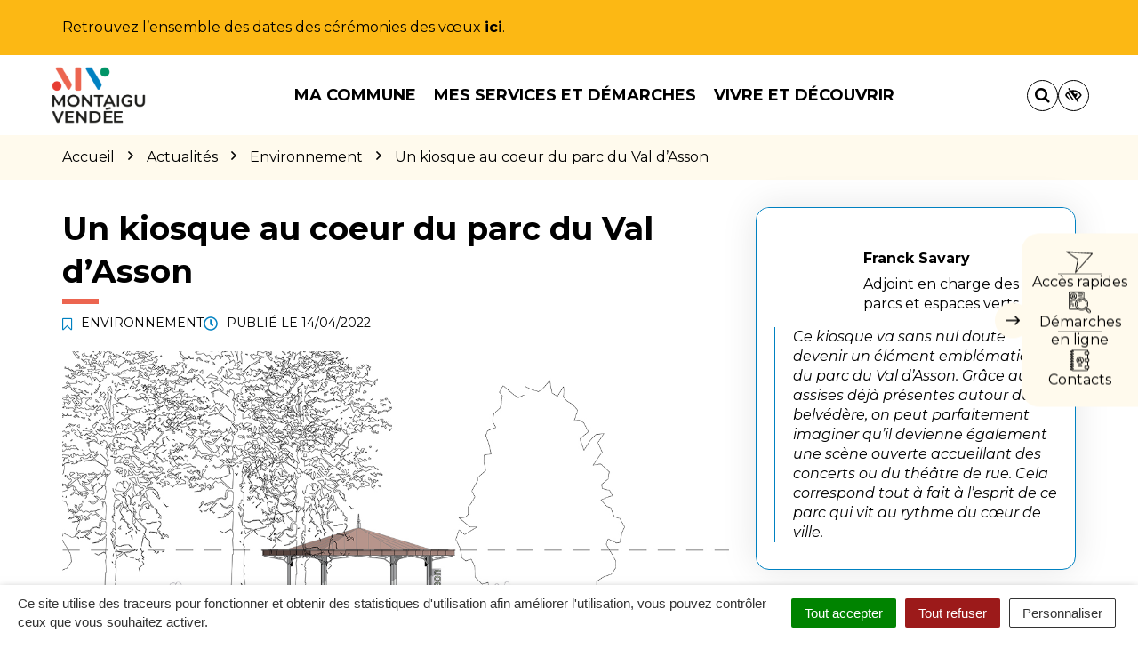

--- FILE ---
content_type: text/html; charset=UTF-8
request_url: https://www.montaigu-vendee.com/actualite/un-kiosque-au-coeur-du-parc-du-val-dasson/
body_size: 38335
content:

<!DOCTYPE html>
<html lang="fr-FR">
<head>

	<meta charset="UTF-8">
	<meta http-equiv="X-UA-Compatible" content="IE=edge">
	<meta name="viewport" content="width=device-width, initial-scale=1">

	<link rel="profile" href="http://gmpg.org/xfn/11">
	<link rel="pingback" href="https://www.montaigu-vendee.com/xmlrpc.php">

			<!-- Global site tag (gtag.js) - Google Analytics -->
<script async src="https://www.googletagmanager.com/gtag/js?id=UA-162366659-1"></script>
<script>
  window.dataLayer = window.dataLayer || [];
  function gtag(){dataLayer.push(arguments);}
  gtag('js', new Date());

  gtag('config', 'UA-162366659-1');
</script>

<!-- Clarity Tracking Code -->
<script type="text/javascript">
    (function(c,l,a,r,i,t,y){
        c[a]=c[a]||function(){(c[a].q=c[a].q||[]).push(arguments)};
        t=l.createElement(r);t.async=1;t.src="https://www.clarity.ms/tag/"+i;
        y=l.getElementsByTagName(r)[0];y.parentNode.insertBefore(t,y);
    })(window, document, "clarity", "script", "59y10mevx0");
</script>
<!-- End Clarity Tracking code -->

<!-- Matomo -->
<script>
  var _paq = window._paq = window._paq || [];
  /* tracker methods like "setCustomDimension" should be called before "trackPageView" */
  _paq.push(['trackPageView']);
  _paq.push(['enableLinkTracking']);
  (function() {
    var u="https://terresdemontaigu.matomo.novacity.fr/";
    _paq.push(['setTrackerUrl', u+'matomo.php']);
    _paq.push(['setSiteId', '4']);
    var d=document, g=d.createElement('script'), s=d.getElementsByTagName('script')[0];
    g.async=true; g.src=u+'matomo.js'; s.parentNode.insertBefore(g,s);
  })();
</script>
<!-- End Matomo Code -->
	
	
	<meta name='robots' content='index, follow, max-image-preview:large, max-snippet:-1, max-video-preview:-1' />
	<style>img:is([sizes="auto" i], [sizes^="auto," i]) { contain-intrinsic-size: 3000px 1500px }</style>
	
	<!-- This site is optimized with the Yoast SEO plugin v25.5 - https://yoast.com/wordpress/plugins/seo/ -->
	<title>Un kiosque au coeur du parc du Val d’Asson - Montaigu-Vendée</title>
<link data-rocket-preload as="style" href="https://fonts.googleapis.com/css?family=Montserrat%3A100%2C200%2C300%2C400%2C500%2C600%2C700%2C800%2C900%2C100italic%2C200italic%2C300italic%2C400italic%2C500italic%2C600italic%2C700italic%2C800italic%2C900italic&#038;display=swap" rel="preload">
<link href="https://fonts.googleapis.com/css?family=Montserrat%3A100%2C200%2C300%2C400%2C500%2C600%2C700%2C800%2C900%2C100italic%2C200italic%2C300italic%2C400italic%2C500italic%2C600italic%2C700italic%2C800italic%2C900italic&#038;display=swap" media="print" onload="this.media=&#039;all&#039;" rel="stylesheet">
<noscript data-wpr-hosted-gf-parameters=""><link rel="stylesheet" href="https://fonts.googleapis.com/css?family=Montserrat%3A100%2C200%2C300%2C400%2C500%2C600%2C700%2C800%2C900%2C100italic%2C200italic%2C300italic%2C400italic%2C500italic%2C600italic%2C700italic%2C800italic%2C900italic&#038;display=swap"></noscript>
	<meta name="description" content="Depuis quelques jours, un nouvel aménagement est en cours dans le parc du Val d’Asson. La Ville de Montaigu-Vendée y installe un kiosque qui profitera à tous les promeneurs cet été." />
	<link rel="canonical" href="https://www.montaigu-vendee.com/actualite/un-kiosque-au-coeur-du-parc-du-val-dasson/" />
	<meta property="og:locale" content="fr_FR" />
	<meta property="og:type" content="article" />
	<meta property="og:title" content="Un kiosque au coeur du parc du Val d’Asson - Montaigu-Vendée" />
	<meta property="og:description" content="Depuis quelques jours, un nouvel aménagement est en cours dans le parc du Val d’Asson. La Ville de Montaigu-Vendée y installe un kiosque qui profitera à tous les promeneurs cet été." />
	<meta property="og:url" content="https://www.montaigu-vendee.com/actualite/un-kiosque-au-coeur-du-parc-du-val-dasson/" />
	<meta property="og:site_name" content="Montaigu-Vendée" />
	<meta property="og:image" content="https://www.montaigu-vendee.com/wp-content/uploads/sites/2/2022/04/visuel-2022-avril-kiosque-val-asson-michel-joyau-agence-AA-montaigu-vendee.jpg" />
	<meta property="og:image:width" content="1200" />
	<meta property="og:image:height" content="630" />
	<meta property="og:image:type" content="image/jpeg" />
	<meta name="twitter:card" content="summary_large_image" />
	<meta name="twitter:label1" content="Durée de lecture estimée" />
	<meta name="twitter:data1" content="1 minute" />
	<script type="application/ld+json" class="yoast-schema-graph">{"@context":"https://schema.org","@graph":[{"@type":"WebPage","@id":"https://www.montaigu-vendee.com/actualite/un-kiosque-au-coeur-du-parc-du-val-dasson/","url":"https://www.montaigu-vendee.com/actualite/un-kiosque-au-coeur-du-parc-du-val-dasson/","name":"Un kiosque au coeur du parc du Val d’Asson - Montaigu-Vendée","isPartOf":{"@id":"https://www.montaigu-vendee.com/#website"},"primaryImageOfPage":{"@id":"https://www.montaigu-vendee.com/actualite/un-kiosque-au-coeur-du-parc-du-val-dasson/#primaryimage"},"image":{"@id":"https://www.montaigu-vendee.com/actualite/un-kiosque-au-coeur-du-parc-du-val-dasson/#primaryimage"},"thumbnailUrl":"https://www.montaigu-vendee.com/wp-content/uploads/sites/2/2022/04/visuel-2022-avril-kiosque-val-asson-michel-joyau-agence-AA-montaigu-vendee.jpg","datePublished":"2022-04-14T13:05:44+00:00","description":"Depuis quelques jours, un nouvel aménagement est en cours dans le parc du Val d’Asson. La Ville de Montaigu-Vendée y installe un kiosque qui profitera à tous les promeneurs cet été.","breadcrumb":{"@id":"https://www.montaigu-vendee.com/actualite/un-kiosque-au-coeur-du-parc-du-val-dasson/#breadcrumb"},"inLanguage":"fr-FR","potentialAction":[{"@type":"ReadAction","target":["https://www.montaigu-vendee.com/actualite/un-kiosque-au-coeur-du-parc-du-val-dasson/"]}]},{"@type":"ImageObject","inLanguage":"fr-FR","@id":"https://www.montaigu-vendee.com/actualite/un-kiosque-au-coeur-du-parc-du-val-dasson/#primaryimage","url":"https://www.montaigu-vendee.com/wp-content/uploads/sites/2/2022/04/visuel-2022-avril-kiosque-val-asson-michel-joyau-agence-AA-montaigu-vendee.jpg","contentUrl":"https://www.montaigu-vendee.com/wp-content/uploads/sites/2/2022/04/visuel-2022-avril-kiosque-val-asson-michel-joyau-agence-AA-montaigu-vendee.jpg","width":1200,"height":630,"caption":"Visuel du kiosque du Val d'Asson - Michel Joyau Agence AA"},{"@type":"BreadcrumbList","@id":"https://www.montaigu-vendee.com/actualite/un-kiosque-au-coeur-du-parc-du-val-dasson/#breadcrumb","itemListElement":[{"@type":"ListItem","position":1,"name":"Accueil","item":"https://www.montaigu-vendee.com/"},{"@type":"ListItem","position":2,"name":"Actualités","item":"https://www.montaigu-vendee.com/actualite/"},{"@type":"ListItem","position":3,"name":"Un kiosque au coeur du parc du Val d’Asson"}]},{"@type":"WebSite","@id":"https://www.montaigu-vendee.com/#website","url":"https://www.montaigu-vendee.com/","name":"Montaigu-Vendée","description":"","potentialAction":[{"@type":"SearchAction","target":{"@type":"EntryPoint","urlTemplate":"https://www.montaigu-vendee.com/?s={search_term_string}"},"query-input":{"@type":"PropertyValueSpecification","valueRequired":true,"valueName":"search_term_string"}}],"inLanguage":"fr-FR"}]}</script>
	<!-- / Yoast SEO plugin. -->


<link rel='dns-prefetch' href='//code.jquery.com' />
<link rel='dns-prefetch' href='//maxcdn.bootstrapcdn.com' />
<link rel='dns-prefetch' href='//fonts.googleapis.com' />
<link href='https://fonts.gstatic.com' crossorigin rel='preconnect' />
<link rel="alternate" type="application/rss+xml" title="Montaigu-Vendée &raquo; Flux" href="https://www.montaigu-vendee.com/feed/" />
<link data-minify="1" rel='stylesheet' id='comarquage-css' href='https://www.montaigu-vendee.com/wp-content/cache/min/2/wp-content/plugins/co-marquage-service-public/assets/css/comarquage.css?ver=1762785769'  media='all' />
<style id='wp-emoji-styles-inline-css' type='text/css'>

	img.wp-smiley, img.emoji {
		display: inline !important;
		border: none !important;
		box-shadow: none !important;
		height: 1em !important;
		width: 1em !important;
		margin: 0 0.07em !important;
		vertical-align: -0.1em !important;
		background: none !important;
		padding: 0 !important;
	}
</style>
<link rel='stylesheet' id='wp-block-library-css' href='https://www.montaigu-vendee.com/wp-includes/css/dist/block-library/style.min.css?ver=1753132456'  media='all' />
<style id='classic-theme-styles-inline-css' type='text/css'>
/*! This file is auto-generated */
.wp-block-button__link{color:#fff;background-color:#32373c;border-radius:9999px;box-shadow:none;text-decoration:none;padding:calc(.667em + 2px) calc(1.333em + 2px);font-size:1.125em}.wp-block-file__button{background:#32373c;color:#fff;text-decoration:none}
</style>
<style id='global-styles-inline-css' type='text/css'>
:root{--wp--preset--aspect-ratio--square: 1;--wp--preset--aspect-ratio--4-3: 4/3;--wp--preset--aspect-ratio--3-4: 3/4;--wp--preset--aspect-ratio--3-2: 3/2;--wp--preset--aspect-ratio--2-3: 2/3;--wp--preset--aspect-ratio--16-9: 16/9;--wp--preset--aspect-ratio--9-16: 9/16;--wp--preset--color--black: #000000;--wp--preset--color--cyan-bluish-gray: #abb8c3;--wp--preset--color--white: #ffffff;--wp--preset--color--pale-pink: #f78da7;--wp--preset--color--vivid-red: #cf2e2e;--wp--preset--color--luminous-vivid-orange: #ff6900;--wp--preset--color--luminous-vivid-amber: #fcb900;--wp--preset--color--light-green-cyan: #7bdcb5;--wp--preset--color--vivid-green-cyan: #00d084;--wp--preset--color--pale-cyan-blue: #8ed1fc;--wp--preset--color--vivid-cyan-blue: #0693e3;--wp--preset--color--vivid-purple: #9b51e0;--wp--preset--gradient--vivid-cyan-blue-to-vivid-purple: linear-gradient(135deg,rgba(6,147,227,1) 0%,rgb(155,81,224) 100%);--wp--preset--gradient--light-green-cyan-to-vivid-green-cyan: linear-gradient(135deg,rgb(122,220,180) 0%,rgb(0,208,130) 100%);--wp--preset--gradient--luminous-vivid-amber-to-luminous-vivid-orange: linear-gradient(135deg,rgba(252,185,0,1) 0%,rgba(255,105,0,1) 100%);--wp--preset--gradient--luminous-vivid-orange-to-vivid-red: linear-gradient(135deg,rgba(255,105,0,1) 0%,rgb(207,46,46) 100%);--wp--preset--gradient--very-light-gray-to-cyan-bluish-gray: linear-gradient(135deg,rgb(238,238,238) 0%,rgb(169,184,195) 100%);--wp--preset--gradient--cool-to-warm-spectrum: linear-gradient(135deg,rgb(74,234,220) 0%,rgb(151,120,209) 20%,rgb(207,42,186) 40%,rgb(238,44,130) 60%,rgb(251,105,98) 80%,rgb(254,248,76) 100%);--wp--preset--gradient--blush-light-purple: linear-gradient(135deg,rgb(255,206,236) 0%,rgb(152,150,240) 100%);--wp--preset--gradient--blush-bordeaux: linear-gradient(135deg,rgb(254,205,165) 0%,rgb(254,45,45) 50%,rgb(107,0,62) 100%);--wp--preset--gradient--luminous-dusk: linear-gradient(135deg,rgb(255,203,112) 0%,rgb(199,81,192) 50%,rgb(65,88,208) 100%);--wp--preset--gradient--pale-ocean: linear-gradient(135deg,rgb(255,245,203) 0%,rgb(182,227,212) 50%,rgb(51,167,181) 100%);--wp--preset--gradient--electric-grass: linear-gradient(135deg,rgb(202,248,128) 0%,rgb(113,206,126) 100%);--wp--preset--gradient--midnight: linear-gradient(135deg,rgb(2,3,129) 0%,rgb(40,116,252) 100%);--wp--preset--font-size--small: 13px;--wp--preset--font-size--medium: 20px;--wp--preset--font-size--large: 36px;--wp--preset--font-size--x-large: 42px;--wp--preset--spacing--20: 0.44rem;--wp--preset--spacing--30: 0.67rem;--wp--preset--spacing--40: 1rem;--wp--preset--spacing--50: 1.5rem;--wp--preset--spacing--60: 2.25rem;--wp--preset--spacing--70: 3.38rem;--wp--preset--spacing--80: 5.06rem;--wp--preset--shadow--natural: 6px 6px 9px rgba(0, 0, 0, 0.2);--wp--preset--shadow--deep: 12px 12px 50px rgba(0, 0, 0, 0.4);--wp--preset--shadow--sharp: 6px 6px 0px rgba(0, 0, 0, 0.2);--wp--preset--shadow--outlined: 6px 6px 0px -3px rgba(255, 255, 255, 1), 6px 6px rgba(0, 0, 0, 1);--wp--preset--shadow--crisp: 6px 6px 0px rgba(0, 0, 0, 1);}:where(.is-layout-flex){gap: 0.5em;}:where(.is-layout-grid){gap: 0.5em;}body .is-layout-flex{display: flex;}.is-layout-flex{flex-wrap: wrap;align-items: center;}.is-layout-flex > :is(*, div){margin: 0;}body .is-layout-grid{display: grid;}.is-layout-grid > :is(*, div){margin: 0;}:where(.wp-block-columns.is-layout-flex){gap: 2em;}:where(.wp-block-columns.is-layout-grid){gap: 2em;}:where(.wp-block-post-template.is-layout-flex){gap: 1.25em;}:where(.wp-block-post-template.is-layout-grid){gap: 1.25em;}.has-black-color{color: var(--wp--preset--color--black) !important;}.has-cyan-bluish-gray-color{color: var(--wp--preset--color--cyan-bluish-gray) !important;}.has-white-color{color: var(--wp--preset--color--white) !important;}.has-pale-pink-color{color: var(--wp--preset--color--pale-pink) !important;}.has-vivid-red-color{color: var(--wp--preset--color--vivid-red) !important;}.has-luminous-vivid-orange-color{color: var(--wp--preset--color--luminous-vivid-orange) !important;}.has-luminous-vivid-amber-color{color: var(--wp--preset--color--luminous-vivid-amber) !important;}.has-light-green-cyan-color{color: var(--wp--preset--color--light-green-cyan) !important;}.has-vivid-green-cyan-color{color: var(--wp--preset--color--vivid-green-cyan) !important;}.has-pale-cyan-blue-color{color: var(--wp--preset--color--pale-cyan-blue) !important;}.has-vivid-cyan-blue-color{color: var(--wp--preset--color--vivid-cyan-blue) !important;}.has-vivid-purple-color{color: var(--wp--preset--color--vivid-purple) !important;}.has-black-background-color{background-color: var(--wp--preset--color--black) !important;}.has-cyan-bluish-gray-background-color{background-color: var(--wp--preset--color--cyan-bluish-gray) !important;}.has-white-background-color{background-color: var(--wp--preset--color--white) !important;}.has-pale-pink-background-color{background-color: var(--wp--preset--color--pale-pink) !important;}.has-vivid-red-background-color{background-color: var(--wp--preset--color--vivid-red) !important;}.has-luminous-vivid-orange-background-color{background-color: var(--wp--preset--color--luminous-vivid-orange) !important;}.has-luminous-vivid-amber-background-color{background-color: var(--wp--preset--color--luminous-vivid-amber) !important;}.has-light-green-cyan-background-color{background-color: var(--wp--preset--color--light-green-cyan) !important;}.has-vivid-green-cyan-background-color{background-color: var(--wp--preset--color--vivid-green-cyan) !important;}.has-pale-cyan-blue-background-color{background-color: var(--wp--preset--color--pale-cyan-blue) !important;}.has-vivid-cyan-blue-background-color{background-color: var(--wp--preset--color--vivid-cyan-blue) !important;}.has-vivid-purple-background-color{background-color: var(--wp--preset--color--vivid-purple) !important;}.has-black-border-color{border-color: var(--wp--preset--color--black) !important;}.has-cyan-bluish-gray-border-color{border-color: var(--wp--preset--color--cyan-bluish-gray) !important;}.has-white-border-color{border-color: var(--wp--preset--color--white) !important;}.has-pale-pink-border-color{border-color: var(--wp--preset--color--pale-pink) !important;}.has-vivid-red-border-color{border-color: var(--wp--preset--color--vivid-red) !important;}.has-luminous-vivid-orange-border-color{border-color: var(--wp--preset--color--luminous-vivid-orange) !important;}.has-luminous-vivid-amber-border-color{border-color: var(--wp--preset--color--luminous-vivid-amber) !important;}.has-light-green-cyan-border-color{border-color: var(--wp--preset--color--light-green-cyan) !important;}.has-vivid-green-cyan-border-color{border-color: var(--wp--preset--color--vivid-green-cyan) !important;}.has-pale-cyan-blue-border-color{border-color: var(--wp--preset--color--pale-cyan-blue) !important;}.has-vivid-cyan-blue-border-color{border-color: var(--wp--preset--color--vivid-cyan-blue) !important;}.has-vivid-purple-border-color{border-color: var(--wp--preset--color--vivid-purple) !important;}.has-vivid-cyan-blue-to-vivid-purple-gradient-background{background: var(--wp--preset--gradient--vivid-cyan-blue-to-vivid-purple) !important;}.has-light-green-cyan-to-vivid-green-cyan-gradient-background{background: var(--wp--preset--gradient--light-green-cyan-to-vivid-green-cyan) !important;}.has-luminous-vivid-amber-to-luminous-vivid-orange-gradient-background{background: var(--wp--preset--gradient--luminous-vivid-amber-to-luminous-vivid-orange) !important;}.has-luminous-vivid-orange-to-vivid-red-gradient-background{background: var(--wp--preset--gradient--luminous-vivid-orange-to-vivid-red) !important;}.has-very-light-gray-to-cyan-bluish-gray-gradient-background{background: var(--wp--preset--gradient--very-light-gray-to-cyan-bluish-gray) !important;}.has-cool-to-warm-spectrum-gradient-background{background: var(--wp--preset--gradient--cool-to-warm-spectrum) !important;}.has-blush-light-purple-gradient-background{background: var(--wp--preset--gradient--blush-light-purple) !important;}.has-blush-bordeaux-gradient-background{background: var(--wp--preset--gradient--blush-bordeaux) !important;}.has-luminous-dusk-gradient-background{background: var(--wp--preset--gradient--luminous-dusk) !important;}.has-pale-ocean-gradient-background{background: var(--wp--preset--gradient--pale-ocean) !important;}.has-electric-grass-gradient-background{background: var(--wp--preset--gradient--electric-grass) !important;}.has-midnight-gradient-background{background: var(--wp--preset--gradient--midnight) !important;}.has-small-font-size{font-size: var(--wp--preset--font-size--small) !important;}.has-medium-font-size{font-size: var(--wp--preset--font-size--medium) !important;}.has-large-font-size{font-size: var(--wp--preset--font-size--large) !important;}.has-x-large-font-size{font-size: var(--wp--preset--font-size--x-large) !important;}
:where(.wp-block-post-template.is-layout-flex){gap: 1.25em;}:where(.wp-block-post-template.is-layout-grid){gap: 1.25em;}
:where(.wp-block-columns.is-layout-flex){gap: 2em;}:where(.wp-block-columns.is-layout-grid){gap: 2em;}
:root :where(.wp-block-pullquote){font-size: 1.5em;line-height: 1.6;}
</style>
<link data-minify="1" rel='stylesheet' id='nova-cookies-css' href='https://www.montaigu-vendee.com/wp-content/cache/min/2/wp-content/plugins/nova-cookies/public/css/nova-cookies.css?ver=1762785769'  media='all' />
<link data-minify="1" rel='stylesheet' id='novacity-photoswipe-lib-css' href='https://www.montaigu-vendee.com/wp-content/cache/min/2/wp-content/themes/novacity/libs/photo-swipe/lib/photoswipe.css?ver=1762785769'  media='all' />
<link data-minify="1" rel='stylesheet' id='novacity-photoswipe-default-skin-css' href='https://www.montaigu-vendee.com/wp-content/cache/min/2/wp-content/themes/novacity/libs/photo-swipe/lib/default-skin/default-skin.css?ver=1762785769'  media='all' />
<link rel='stylesheet' id='searchwp-live-search-css' href='https://www.montaigu-vendee.com/wp-content/plugins/searchwp-live-ajax-search/assets/styles/style.min.css?ver=1.8.6'  media='all' />
<style id='searchwp-live-search-inline-css' type='text/css'>
.searchwp-live-search-result .searchwp-live-search-result--title a {
  font-size: 16px;
}
.searchwp-live-search-result .searchwp-live-search-result--price {
  font-size: 14px;
}
.searchwp-live-search-result .searchwp-live-search-result--add-to-cart .button {
  font-size: 14px;
}

</style>
<link rel='stylesheet' id='searchwp-forms-css' href='https://www.montaigu-vendee.com/wp-content/plugins/searchwp/assets/css/frontend/search-forms.min.css?ver=4.5.5'  media='all' />
<link data-minify="1" rel='stylesheet' id='font-awesome-css' href='https://www.montaigu-vendee.com/wp-content/cache/min/2/font-awesome/4.7.0/css/font-awesome.min.css?ver=1762785769'  media='all' />
<link data-minify="1" rel='stylesheet' id='owl-carousel-css' href='https://www.montaigu-vendee.com/wp-content/cache/min/2/wp-content/themes/novacity/assets/libs/owl.carousel/dist/assets/owl.carousel.css?ver=1762785769'  media='all' />
<link data-minify="1" rel='stylesheet' id='citeo-utilities-css' href='https://www.montaigu-vendee.com/wp-content/cache/min/2/wp-content/themes/novacity/assets/css/citeo.utilities.css?ver=1762785769'  media='all' />
<link data-minify="1" rel='stylesheet' id='leaflet-css' href='https://www.montaigu-vendee.com/wp-content/cache/min/2/wp-content/plugins/novacity-osm-front/public/libs/leaflet/leaflet.css?ver=1762785769'  media='screen' />
<link data-minify="1" rel='stylesheet' id='leaflet-markercluster-css' href='https://www.montaigu-vendee.com/wp-content/cache/min/2/wp-content/plugins/novacity-osm-front/public/libs/Leaflet.markercluster/MarkerCluster.css?ver=1762785769'  media='screen' />
<link data-minify="1" rel='stylesheet' id='leaflet-markercluster-default-css' href='https://www.montaigu-vendee.com/wp-content/cache/min/2/wp-content/plugins/novacity-osm-front/public/libs/Leaflet.markercluster/MarkerCluster.Default.css?ver=1762785769'  media='screen' />
<link data-minify="1" rel='stylesheet' id='novacity-osm-front-css' href='https://www.montaigu-vendee.com/wp-content/cache/min/2/wp-content/plugins/novacity-osm-front/public/css/novacity-osm-front.css?ver=1762785769'  media='screen' />
<link data-minify="1" rel='stylesheet' id='perfect-scrollbar-css' href='https://www.montaigu-vendee.com/wp-content/cache/min/2/wp-content/themes/ville-2025/assets/libs/perfect-scrollbar/css/perfect-scrollbar.css?ver=1762785769'  media='screen' />
<link data-minify="1" rel='stylesheet' id='AccessConfig-css' href='https://www.montaigu-vendee.com/wp-content/cache/min/2/wp-content/themes/ville-2025/assets/libs/AccessConfig/css/accessconfig.min.css?ver=1762785769'  media='screen' />
<link data-minify="1" rel='stylesheet' id='starter-theme-css' href='https://www.montaigu-vendee.com/wp-content/cache/min/2/wp-content/themes/ville-2025/assets/css/theme.css?ver=1762785769'  media='all' />
<style id='starter-theme-inline-css' type='text/css'>
		    						.summary-list .summary-list-link::before,
					.summary-list .summary-list-item::before,
					.bg-primary,
					.section-networks .section-content > ul > li > a,
					.thumbnail-tags::after,
					.section-events-search .panel,
					.panel-heading,
					.section-access-large .access,
					.layout-footer,
					.owl-dot.active span, .owl-dot:hover span,
					.panel-group .panel-title a.active::after,
					a.fm-textline:after {
						background-color: #0081c1;
					}
					.section-access-col .access:active .access-icon > svg, .section-access-col .access:focus .access-icon > svg, .section-access-col .access:hover .access-icon > svg {
						color: #0081c1;
					}
					.section-access-large .access-title,
					.section-networks .section-content > ul > li > a {
						color: #fff					}
					.section-networks .section-content > ul > li > a {
						box-shadow: 0 0 0 8px rgba(0, 129, 193, .5);
					}
					.section-networks .section-content > ul > li > a:hover {
						box-shadow: 0 0 0 1px #0081c1;
					}
					.section-networks .section-content > ul > li > a:hover {
						color: #000;
					}
					svg [fill="#0081c1"] {
						fill: #0081c1;
					}
					.panel-group .panel-title a:active, .panel-group .panel-title a:focus, .panel-group .panel-title a:hover,
					.panel-group .panel-title a.active {
    					border-bottom-color: #0081c1;
					}
					.panel-article,
					.line:active, .line:focus, .line:hover {
						border-color: #0081c1;
					}
					.related-testimonials .portrait blockquote {
						border-left: #0081c1;
					}
				
		    						.thumbnail-image,
					.publication-image,
					.portrait-image,
					.section-territory .section-image,
					.thumbnail-listing .thumbnail-title::before,
					.procedure-title::after,
					.related-content-title::after,
					.article-title::after,
					.page-title::after,
					.bg-secondary,
					h1.wp-block-heading::after, h2.wp-block-heading::after, h3.wp-block-heading::after, h4.wp-block-heading::after, h5.wp-block-heading::after, h6.wp-block-heading::after, .article-content > h1::after, .article-content > h2::after, .article-content > h3::after, .article-content > h4::after, .article-content > h5::after, .article-content > h6::after,
					.modal-title::after,
					.page-section-title::after,
					.layout-navigation .navbar-nav > li > a::after,
					.section-title::after,
					.thumbnail:active .thumbnail-tags::after, .thumbnail:focus .thumbnail-tags::after, .thumbnail:hover .thumbnail-tags::after,
					.section-medias .thumbnail-icon::after,
					.back-to-top a:active, .back-to-top a:focus, .back-to-top a:hover,
					.section-contactinfo .title::after {
						background-color: #ec6550;
					}
					.procedure-icon,
					.back-to-top a,
					.back-to-top a:active, .back-to-top a:focus, .back-to-top a:hover,
					.wp-block-well, .well, .wp-block-verse {
						border-color: #ec6550;
					}
					.back-to-top a:active, .back-to-top a:focus, .back-to-top a:hover {
						color: #000					}
					svg [fill="#EC6550"] {
						fill: #ec6550;
					}
					svg [stroke="#EC6550"] {
						stroke: #ec6550;
					}
				

		    
</style>
<link data-minify="1" rel='stylesheet' id='starter-style-css' href='https://www.montaigu-vendee.com/wp-content/cache/min/2/wp-content/themes/ville-2025/style.css?ver=1762785769'  media='all' />
<noscript></noscript><script data-minify="1"  src="https://www.montaigu-vendee.com/wp-content/cache/min/2/jquery-1.12.4.min.js?ver=1762785769" id="jquery-js"></script>
<script  src="https://www.montaigu-vendee.com/wp-content/plugins/nova-cookies/public/libs/tarteaucitron.js/tarteaucitron.js?ver=1.5.5" id="tarteaucitron.js-js"></script>
<script data-minify="1"  src="https://www.montaigu-vendee.com/wp-content/cache/min/2/wp-content/plugins/nova-cookies/public/libs/tarteaucitron.js/lang/tarteaucitron.fr.js?ver=1762785769" id="tarteaucitron.fr.js-js"></script>
<script data-minify="1"  src="https://www.montaigu-vendee.com/wp-content/cache/min/2/wp-content/plugins/nova-cookies/public/libs/tarteaucitron.js/tarteaucitron.services.js?ver=1762785770" id="tarteaucitron.services.js-js"></script>
<script  src="https://www.montaigu-vendee.com/wp-content/themes/novacity/libs/photo-swipe/lib/photoswipe.min.js?ver=4.1.1.1" id="novacity-photoswipe-lib-js"></script>
<script  src="https://www.montaigu-vendee.com/wp-content/themes/novacity/libs/photo-swipe/lib/photoswipe-ui-default.min.js?ver=4.1.1.1" id="novacity-photoswipe-ui-default-js"></script>
<script data-minify="1"  src="https://www.montaigu-vendee.com/wp-content/cache/min/2/wp-content/themes/novacity/libs/photo-swipe/js/photoswipe.js?ver=1762785770" id="novacity-photoswipe-js"></script>
<link rel="https://api.w.org/" href="https://www.montaigu-vendee.com/wp-json/" /><link rel="alternate" title="JSON" type="application/json" href="https://www.montaigu-vendee.com/wp-json/wp/v2/news/12066" /><link rel="EditURI" type="application/rsd+xml" title="RSD" href="https://www.montaigu-vendee.com/xmlrpc.php?rsd" />
<link rel='shortlink' href='https://www.montaigu-vendee.com/?p=12066' />
<link rel="alternate" title="oEmbed (JSON)" type="application/json+oembed" href="https://www.montaigu-vendee.com/wp-json/oembed/1.0/embed?url=https%3A%2F%2Fwww.montaigu-vendee.com%2Factualite%2Fun-kiosque-au-coeur-du-parc-du-val-dasson%2F" />
<link rel="alternate" title="oEmbed (XML)" type="text/xml+oembed" href="https://www.montaigu-vendee.com/wp-json/oembed/1.0/embed?url=https%3A%2F%2Fwww.montaigu-vendee.com%2Factualite%2Fun-kiosque-au-coeur-du-parc-du-val-dasson%2F&#038;format=xml" />
<meta name="generator" content="Redux 4.5.7" /><style type="text/css">.broken_link, a.broken_link {
	text-decoration: line-through;
}</style><link rel="icon" href="https://www.montaigu-vendee.com/wp-content/uploads/sites/2/2024/02/MV-logotype_-couleurs-CMJN_Plan-de-travail-1.svg" sizes="32x32" />
<link rel="icon" href="https://www.montaigu-vendee.com/wp-content/uploads/sites/2/2024/02/MV-logotype_-couleurs-CMJN_Plan-de-travail-1.svg" sizes="192x192" />
<link rel="apple-touch-icon" href="https://www.montaigu-vendee.com/wp-content/uploads/sites/2/2024/02/MV-logotype_-couleurs-CMJN_Plan-de-travail-1.svg" />
<meta name="msapplication-TileImage" content="https://www.montaigu-vendee.com/wp-content/uploads/sites/2/2024/02/MV-logotype_-couleurs-CMJN_Plan-de-travail-1.svg" />
<style id="theme_options-dynamic-css" title="dynamic-css" class="redux-options-output">body, .tooltip, .popover, .infowindow{font-family:Montserrat;}.alert, body .gform_wrapper div.validation_error, .article-date, body .gform_wrapper .gf_progressbar_wrapper h3.gf_progressbar_title, body .gform_wrapper .gf_progressbar .gf_progressbar_percentage span, legend, label, legend, .form-control, body .gform_wrapper .gform_body .ginput_container .file-input-name, body .gform_wrapper .gform_body .ginput_container .multiselect, body .gform_wrapper .gform_body .ginput_container input:not([type=radio]):not([type=checkbox]):not([type=submit]):not([type=button]):not([type=image]):not([type=file]), body .gform_wrapper .gform_body .ginput_container select, body .gform_wrapper .gform_body .ginput_container textarea, .mailster-form .mailster-wrapper .input, .article-intro, .article .lead, .btn, body .gform_wrapper .gform_footer .button, body .gform_wrapper .gform_page_footer .button, .mailster-form .mailster-submit-wrapper .button, .page-title, .section-title, .article-title, .page-content-section-title, .article-title, .article-content h1, .article-content h2, .article-content h3, .article-content h4, .article-content h5, .article-content h6, .article-content .h1, .article-content .h2, .article-content .h3, .article-content .h4, .article-content .h5, .article-content .h6, .infowindow-title, .layout-navigation .navbar-nav > li > a, .line-title, .owl-carousel-large .owl-title, .page-content-section-title, .panel-title, .portrait-title, .publication-title, .section-title, .shortline-title, .thumbnail-title{font-family:Montserrat;}</style><noscript><style id="rocket-lazyload-nojs-css">.rll-youtube-player, [data-lazy-src]{display:none !important;}</style></noscript>
			<link rel="icon" type="image/png" sizes="96x96" href="https://www.montaigu-vendee.com/wp-content/uploads/sites/2/2024/02/MV-logotype_-couleurs-CMJN_Plan-de-travail-1.svg">
		<link rel="icon" type="image/png" sizes="32x32" href="https://www.montaigu-vendee.com/wp-content/uploads/sites/2/2024/02/MV-logotype_-couleurs-CMJN_Plan-de-travail-1.svg">
		<link rel="icon" type="image/png" sizes="16x16" href="https://www.montaigu-vendee.com/wp-content/uploads/sites/2/2024/02/MV-logotype_-couleurs-CMJN_Plan-de-travail-1.svg">
		<link rel="apple-touch-icon" sizes="180x180" href="https://www.montaigu-vendee.com/wp-content/uploads/sites/2/2024/02/MV-logotype_-couleurs-CMJN_Plan-de-travail-1.svg">
		<link rel="shortcut icon" href="https://www.montaigu-vendee.com/wp-content/uploads/sites/2/2024/02/MV-logotype_-couleurs-CMJN_Plan-de-travail-1.svg">
	
	
	<link rel="stylesheet" type="text/css" media="print" href="https://www.montaigu-vendee.com/wp-content/themes/novacity/print.css" />

	
<meta name="generator" content="WP Rocket 3.20.3" data-wpr-features="wpr_minify_js wpr_lazyload_images wpr_lazyload_iframes wpr_minify_css wpr_desktop" /></head><body class="wp-singular news-template-default single single-news postid-12066 wp-theme-novacity wp-child-theme-ville-2025">

	
	<div id="section-alert" class="section-alert">
		<div class="alert alert-warning" role="alert">
			<div class="container">
				<div class="alert-content">
					<p>Retrouvez l&#8217;ensemble des dates des cérémonies des vœux <a href="https://www.calameo.com/terres-de-montaigu/read/000514113efe820eaa126" target="_blank" rel="noopener">ici</a>.</p>
				</div>
			</div>
		</div>
	</div>

	<div class="layout-container">

	<header id="header" class="layout-header" aria-label="En-tête" role="banner">

		<nav class="nav nav-skip-link">
			<ul>
				<li><a class="screen-reader-text" href="#navigation">Aller à la navigation</a></i>
				<li><a class="screen-reader-text" href="#main">Aller au contenu</a></i>
				<li><a class="screen-reader-text" href="#footer">Aller au pied de page</a></i>
			</ul>
		</nav>

		<div class="section-headinfo">

	<div class="navbar">
		<div class="container">

			<div class="navbar-header">

									<a class="navbar-brand" href="https://www.montaigu-vendee.com/">
				
							<img class="img-responsive" src="data:image/svg+xml,%3Csvg%20xmlns='http://www.w3.org/2000/svg'%20viewBox='0%200%20300%20187'%3E%3C/svg%3E" alt="Image : logo Montaigu-Vendée"
	width="300" height="187"
		 data-lazy-srcset="https://www.montaigu-vendee.com/wp-content/uploads/sites/2/2024/02/logo_mv-300x187.png 300w, https://www.montaigu-vendee.com/wp-content/uploads/sites/2/2024/02/logo_mv-360x224.png 360w, https://www.montaigu-vendee.com/wp-content/uploads/sites/2/2024/02/logo_mv-150x93.png 150w, https://www.montaigu-vendee.com/wp-content/uploads/sites/2/2024/02/logo_mv.png 422w"
	 data-lazy-sizes="(max-width: 300px) 100vw, 300px"
 data-lazy-src="https://www.montaigu-vendee.com/wp-content/uploads/sites/2/2024/02/logo_mv-300x187.png"	><noscript><img class="img-responsive" src="https://www.montaigu-vendee.com/wp-content/uploads/sites/2/2024/02/logo_mv-300x187.png" alt="Image : logo Montaigu-Vendée"
	width="300" height="187"
			srcset="https://www.montaigu-vendee.com/wp-content/uploads/sites/2/2024/02/logo_mv-300x187.png 300w, https://www.montaigu-vendee.com/wp-content/uploads/sites/2/2024/02/logo_mv-360x224.png 360w, https://www.montaigu-vendee.com/wp-content/uploads/sites/2/2024/02/logo_mv-150x93.png 150w, https://www.montaigu-vendee.com/wp-content/uploads/sites/2/2024/02/logo_mv.png 422w"
		sizes="(max-width: 300px) 100vw, 300px"
	></noscript>
	
									</a>
				
									<button type="button" class="navbar-access" data-toggle="modal" data-target="#modal_access">

						<div class="icon">
							<svg aria-hidden="true" focusable="false" class="icon-access ni" width="29" height="24" viewBox="0 0 29 24" fill="none" xmlns="http://www.w3.org/2000/svg">
<path d="M27.6779 2.30732L0.731575 0.349356C0.545747 0.335832 0.407587 0.437905 0.339684 0.601107C0.287657 0.802811 0.328575 1.01129 0.491777 1.07919L12.1827 9.10247L9.54509 23.0342C9.53156 23.22 9.61098 23.4126 9.77419 23.4806C9.84446 23.5417 9.97589 23.5326 10.0914 23.4849C10.1685 23.4532 10.207 23.4373 10.2296 23.3829L27.9637 3.00065C28.086 2.86008 28.1154 2.71275 28.0519 2.5587C27.9884 2.40464 27.8252 2.33667 27.6779 2.30732ZM10.6526 21.6762L13.0869 9.00003C13.1163 8.85271 13.0368 8.6601 12.9121 8.57632L2.25046 1.3004L26.8194 3.06694L10.6526 21.6762Z" fill="black"/>
</svg>
						</div>

						Accès rapides
					</button>
				
			</div>

		</div>
	</div>

</div>

		

<nav id="navigation" class="layout-navigation layout-navigation-fatmenu" data-fatmenu data-mobile-mode-direction="up" data-affix="true" aria-label="Menu principal" role="navigation" tabindex="-1">

    <div id="fm" data-toggle="fatmenu" class="fm" data-mobile-breakpoint="1200">

        <div class="navbar">
            <div class="container">

                <div class="navbar-header">

                                            <a class="navbar-brand" href="https://www.montaigu-vendee.com/">
                    
                            	<img class="img-responsive" src="data:image/svg+xml,%3Csvg%20xmlns='http://www.w3.org/2000/svg'%20viewBox='0%200%20300%20187'%3E%3C/svg%3E" alt="Image : logo Montaigu-Vendée"
	width="300" height="187"
		 data-lazy-srcset="https://www.montaigu-vendee.com/wp-content/uploads/sites/2/2024/02/logo_mv-300x187.png 300w, https://www.montaigu-vendee.com/wp-content/uploads/sites/2/2024/02/logo_mv-360x224.png 360w, https://www.montaigu-vendee.com/wp-content/uploads/sites/2/2024/02/logo_mv-150x93.png 150w, https://www.montaigu-vendee.com/wp-content/uploads/sites/2/2024/02/logo_mv.png 422w"
	 data-lazy-sizes="(max-width: 300px) 100vw, 300px"
 data-lazy-src="https://www.montaigu-vendee.com/wp-content/uploads/sites/2/2024/02/logo_mv-300x187.png"	><noscript><img class="img-responsive" src="https://www.montaigu-vendee.com/wp-content/uploads/sites/2/2024/02/logo_mv-300x187.png" alt="Image : logo Montaigu-Vendée"
	width="300" height="187"
			srcset="https://www.montaigu-vendee.com/wp-content/uploads/sites/2/2024/02/logo_mv-300x187.png 300w, https://www.montaigu-vendee.com/wp-content/uploads/sites/2/2024/02/logo_mv-360x224.png 360w, https://www.montaigu-vendee.com/wp-content/uploads/sites/2/2024/02/logo_mv-150x93.png 150w, https://www.montaigu-vendee.com/wp-content/uploads/sites/2/2024/02/logo_mv.png 422w"
		sizes="(max-width: 300px) 100vw, 300px"
	></noscript>
	
                                            </a>
                    
                </div>

                <div class="collapse navbar-collapse navbar-ex1-collapse">

                    
                    <ul class="nav navbar-nav navbar-right">

                                                                                <li class="menu-item-664" id="menu-item-664">
                                                                    <a href="#layer-664" class="fm-trigger">Ma commune</a>
                                                            </li>
                                                                                <li class="menu-item-682" id="menu-item-682">
                                                                    <a href="#layer-682" class="fm-trigger">Mes services et démarches</a>
                                                            </li>
                                                                                <li class="menu-item-819" id="menu-item-819">
                                                                    <a href="#layer-819" class="fm-trigger">Vivre et découvrir</a>
                                                            </li>
                        
                    </ul>

                </div>

                <div class="navbar-right">

                    <button type="button" class="navbar-toggle" data-toggle="collapse" data-target=".navbar-ex1-collapse">
                        <span class="icon-bar"></span>
                        <span class="icon-bar"></span>
                        <span class="icon-bar"></span>
                        <span class="text">Menu</span>
                    </button>

                    <button type="button" class="navbar-search" data-toggle="modal" data-target="#modal_search_fullscreen">
                        <span class="icon"><i class="fa fa-search"></i></span>
                        <span class="text / hidden-lg">Rechercher</span>
                    </button>

                    <div id="accessconfig" data-accessconfig-buttonname data-accessconfig-params='{ "Prefix" : "a42-ac", "ContainerClass" : "","ModalCloseButton" : "","ModalTitle" : "","FormFieldset" : "","FormFieldsetLegend" : "","FormRadio" : ""}' aria-label="Ouvrir les paramètres d'accessibilité">
                        <button id="a42-ac-button" class="navbar-access" data-accessconfig-button="true">
                            <span class="icon"><svg aria-hidden="true" focusable="false" class="icon-eyes ni" width="15" height="13" viewBox="0 0 15 13" xmlns="http://www.w3.org/2000/svg">
    <path d="M14.3889 5.88122C12.9751 3.45184 10.338 1.82811 7.33354 1.82811C6.54511 1.82811 5.78201 1.93983 5.05979 2.1488L3.72243 0.129991C3.62713 -0.00785495 3.43951 -0.041396 3.30334 0.0550884L2.8104 0.404412C2.67423 0.500897 2.6411 0.69092 2.73642 0.828766L3.89295 2.58577C2.41714 3.27132 1.13439 4.40932 0.278155 5.88122C0.168935 6.06868 0.111328 6.28234 0.111328 6.49999C0.111328 6.71763 0.168935 6.9313 0.278155 7.11876C1.18469 8.67647 2.59421 9.90309 4.2814 10.5825L1.38147 6.38827C1.65608 5.93661 1.98094 5.51832 2.34968 5.14162L6.48894 11.1287C6.98534 11.1809 7.51337 11.1841 7.97075 11.1472L3.27126 4.34968C3.68489 4.05288 4.12931 3.80273 4.59662 3.60368L4.60514 3.61612L10.9446 12.87C11.0399 13.0079 11.2276 13.0414 11.3637 12.9449L11.8567 12.5956C11.9928 12.4991 12.026 12.3091 11.9307 12.1712L10.7741 10.4142C12.2893 9.71038 13.5531 8.5551 14.3889 7.11876C14.4982 6.9313 14.5558 6.71763 14.5558 6.49999C14.5558 6.28234 14.4982 6.06868 14.3889 5.88122ZM10.0707 9.39655L9.40391 8.43196C10.7586 7.38211 11.1143 5.52126 10.3428 4.06147V4.06249C10.3428 4.84782 9.71411 5.48436 8.93847 5.48436C8.16284 5.48436 7.53415 4.84782 7.53415 4.06249C7.53415 3.67731 7.68562 3.32819 7.93138 3.072C10.2505 3.26852 12.2446 4.59747 13.3521 6.49999C12.6048 7.78399 11.4535 8.80698 10.0707 9.39655Z" stroke-width="0"/>
</svg></span>
                            <span class="text / hidden-lg">Accessibilité</span>
                        </button>
                    </div>

                </div>

            </div>
        </div>

        
            <div class="fm-breadcrumb">
                <div class="container">
                    <ul></ul>
                </div>
            </div>

            <div class="fm-subnav">
                <div class="fm-wrapper">
                    
                        
                                                <div class="fm-group">

                                                                                                                            <div id="layer-664" class="fm-layer layer-664">
                                                                                <div class="container">
                                            <div class="row">
                                                                                                <ul class="fm-textlines">

                                                    
                                                        
                                                        <li class="col-xs-12 col-lg-4 menu-item-665" id="menu-item-665">
                                                                                                                            <a href="https://www.montaigu-vendee.com/ma-commune/presentation/" class="fm-textline"><span class="fm-textline-title">Présentation de la commune</span></a>
                                                                                                                    </li>

                                                    
                                                        
                                                        <li class="col-xs-12 col-lg-4 menu-item-666" id="menu-item-666">
                                                                                                                            <a href="#layer-666" class="fm-trigger fm-textline">
                                                                    <span class="fm-textline-title">Histoire et patrimoine</span>
                                                                    <!-- <i class="fa fa-angle-right"></i> -->
                                                                </a>
                                                                                                                    </li>

                                                    
                                                        
                                                        <li class="col-xs-12 col-lg-4 menu-item-667" id="menu-item-667">
                                                                                                                            <a href="#layer-667" class="fm-trigger fm-textline">
                                                                    <span class="fm-textline-title">Vie municipale</span>
                                                                    <!-- <i class="fa fa-angle-right"></i> -->
                                                                </a>
                                                                                                                    </li>

                                                    
                                                        
                                                        <li class="col-xs-12 col-lg-4 menu-item-1328" id="menu-item-1328">
                                                                                                                            <a href="https://www.montaigu-vendee.com/ma-commune/projets-municipaux/" class="fm-textline"><span class="fm-textline-title">Projets municipaux</span></a>
                                                                                                                    </li>

                                                    
                                                        
                                                        <li class="col-xs-12 col-lg-4 menu-item-1633" id="menu-item-1633">
                                                                                                                            <a href="https://www.montaigu-vendee.com/recrutement/" class="fm-textline"><span class="fm-textline-title">Recrutement</span></a>
                                                                                                                    </li>

                                                                                                    </ul>
                                            </div>
                                        </div>
                                    </div>
                                                                                                                                                                                            <div id="layer-666" class="fm-layer layer-666">
                                                                                <div class="container">
                                            <div class="row">
                                                                                                <ul class="fm-textlines">

                                                    
                                                        
                                                        <li class="col-xs-12 col-lg-4 menu-item-2062" id="menu-item-2062">
                                                                                                                            <a href="https://www.montaigu-vendee.com/ma-commune/histoire-et-patrimoine/la-guyonniere/" class="fm-textline"><span class="fm-textline-title">La Guyonnière</span></a>
                                                                                                                    </li>

                                                    
                                                        
                                                        <li class="col-xs-12 col-lg-4 menu-item-2063" id="menu-item-2063">
                                                                                                                            <a href="https://www.montaigu-vendee.com/ma-commune/histoire-et-patrimoine/montaigu/" class="fm-textline"><span class="fm-textline-title">Montaigu</span></a>
                                                                                                                    </li>

                                                    
                                                        
                                                        <li class="col-xs-12 col-lg-4 menu-item-2064" id="menu-item-2064">
                                                                                                                            <a href="https://www.montaigu-vendee.com/ma-commune/histoire-et-patrimoine/saint-georges-de-montaigu/" class="fm-textline"><span class="fm-textline-title">Saint-Georges-de-Montaigu</span></a>
                                                                                                                    </li>

                                                    
                                                        
                                                        <li class="col-xs-12 col-lg-4 menu-item-2065" id="menu-item-2065">
                                                                                                                            <a href="https://www.montaigu-vendee.com/ma-commune/histoire-et-patrimoine/saint-hilaire-de-loulay/" class="fm-textline"><span class="fm-textline-title">Saint-Hilaire-de-Loulay</span></a>
                                                                                                                    </li>

                                                                                                    </ul>
                                            </div>
                                        </div>
                                    </div>
                                                                                                                                                                                                                                                                                                                                                                                <div id="layer-667" class="fm-layer layer-667">
                                                                                <div class="container">
                                            <div class="row">
                                                                                                <ul class="fm-textlines">

                                                    
                                                        
                                                        <li class="col-xs-12 col-lg-4 menu-item-13678" id="menu-item-13678">
                                                                                                                            <a href="https://www.montaigu-vendee.com/ma-commune/vie-municipale/affichage-legal/" class="fm-textline"><span class="fm-textline-title">Affichage légal de la ville</span></a>
                                                                                                                    </li>

                                                    
                                                        
                                                        <li class="col-xs-12 col-lg-4 menu-item-13679" id="menu-item-13679">
                                                                                                                            <a href="https://www.montaigu-vendee.com/ma-commune/vie-municipale/affichage-legal-ccas/" class="fm-textline"><span class="fm-textline-title">Affichage légal du CCAS</span></a>
                                                                                                                    </li>

                                                    
                                                        
                                                        <li class="col-xs-12 col-lg-4 menu-item-668" id="menu-item-668">
                                                                                                                            <a href="https://www.montaigu-vendee.com/ma-commune/vie-municipale/conseil-municipal/" class="fm-textline"><span class="fm-textline-title">Conseil municipal</span></a>
                                                                                                                    </li>

                                                    
                                                        
                                                        <li class="col-xs-12 col-lg-4 menu-item-1327" id="menu-item-1327">
                                                                                                                            <a href="https://www.montaigu-vendee.com/ma-commune/vie-municipale/conseils-communaux/" class="fm-textline"><span class="fm-textline-title">Conseils délégués</span></a>
                                                                                                                    </li>

                                                    
                                                        
                                                        <li class="col-xs-12 col-lg-4 menu-item-674" id="menu-item-674">
                                                                                                                            <a href="https://www.montaigu-vendee.com/ma-commune/vie-municipale/elections/" class="fm-textline"><span class="fm-textline-title">Élections municipales</span></a>
                                                                                                                    </li>

                                                    
                                                        
                                                        <li class="col-xs-12 col-lg-4 menu-item-675" id="menu-item-675">
                                                                                                                            <a href="https://www.montaigu-vendee.com/ma-commune/vie-municipale/services-municipaux/" class="fm-textline"><span class="fm-textline-title">Services municipaux</span></a>
                                                                                                                    </li>

                                                    
                                                        
                                                        <li class="col-xs-12 col-lg-4 menu-item-672" id="menu-item-672">
                                                                                                                            <a href="https://www.montaigu-vendee.com/ma-commune/vie-municipale/budget/" class="fm-textline"><span class="fm-textline-title">Budget</span></a>
                                                                                                                    </li>

                                                    
                                                        
                                                        <li class="col-xs-12 col-lg-4 menu-item-4367" id="menu-item-4367">
                                                                                                                            <a href="https://www.marches-securises.fr/entreprise/?module=liste_consultations&presta=%3Bservices%3Btravaux%3Bfournitures%3Bautres&r=Montaigu-Vendee_85&date_cloture_type=2&liste_dept=85&" class="fm-textline"><span class="fm-textline-title">Marchés publics</span></a>
                                                                                                                    </li>

                                                                                                    </ul>
                                            </div>
                                        </div>
                                    </div>
                                                                                                                                                                                                                                                                                                                                                                                                                                                                                                                                                                                                                        
                        </div>
                                            
                        
                                                <div class="fm-group">

                                                                                                                            <div id="layer-682" class="fm-layer layer-682">
                                                                                <div class="container">
                                            <div class="row">
                                                                                                <ul class="fm-textlines">

                                                    
                                                        
                                                        <li class="col-xs-12 col-lg-4 menu-item-683" id="menu-item-683">
                                                                                                                            <a href="https://www.montaigu-vendee.com/mes-services-et-demarches/nouvel-habitant/" class="fm-textline"><span class="fm-textline-title">Nouvel habitant</span></a>
                                                                                                                    </li>

                                                    
                                                        
                                                        <li class="col-xs-12 col-lg-4 menu-item-1353" id="menu-item-1353">
                                                                                                                            <a href="#layer-1353" class="fm-trigger fm-textline">
                                                                    <span class="fm-textline-title">Enfance - jeunesse</span>
                                                                    <!-- <i class="fa fa-angle-right"></i> -->
                                                                </a>
                                                                                                                    </li>

                                                    
                                                        
                                                        <li class="col-xs-12 col-lg-4 menu-item-1421" id="menu-item-1421">
                                                                                                                            <a href="#layer-1421" class="fm-trigger fm-textline">
                                                                    <span class="fm-textline-title">Personnes âgées</span>
                                                                    <!-- <i class="fa fa-angle-right"></i> -->
                                                                </a>
                                                                                                                    </li>

                                                    
                                                        
                                                        <li class="col-xs-12 col-lg-4 menu-item-1329" id="menu-item-1329">
                                                                                                                            <a href="#layer-1329" class="fm-trigger fm-textline">
                                                                    <span class="fm-textline-title">Mobilité – Transports</span>
                                                                    <!-- <i class="fa fa-angle-right"></i> -->
                                                                </a>
                                                                                                                    </li>

                                                    
                                                        
                                                        <li class="col-xs-12 col-lg-4 menu-item-766" id="menu-item-766">
                                                                                                                            <a href="#layer-766" class="fm-trigger fm-textline">
                                                                    <span class="fm-textline-title">Déchets - assainissement - propreté</span>
                                                                    <!-- <i class="fa fa-angle-right"></i> -->
                                                                </a>
                                                                                                                    </li>

                                                    
                                                        
                                                        <li class="col-xs-12 col-lg-4 menu-item-723" id="menu-item-723">
                                                                                                                            <a href="#layer-723" class="fm-trigger fm-textline">
                                                                    <span class="fm-textline-title">Urbanisme – Habitat</span>
                                                                    <!-- <i class="fa fa-angle-right"></i> -->
                                                                </a>
                                                                                                                    </li>

                                                    
                                                        
                                                        <li class="col-xs-12 col-lg-4 menu-item-1423" id="menu-item-1423">
                                                                                                                            <a href="#layer-1423" class="fm-trigger fm-textline">
                                                                    <span class="fm-textline-title">Solidarité – Santé</span>
                                                                    <!-- <i class="fa fa-angle-right"></i> -->
                                                                </a>
                                                                                                                    </li>

                                                    
                                                        
                                                        <li class="col-xs-12 col-lg-4 menu-item-759" id="menu-item-759">
                                                                                                                            <a href="#layer-759" class="fm-trigger fm-textline">
                                                                    <span class="fm-textline-title">Logement</span>
                                                                    <!-- <i class="fa fa-angle-right"></i> -->
                                                                </a>
                                                                                                                    </li>

                                                    
                                                        
                                                        <li class="col-xs-12 col-lg-4 menu-item-1453" id="menu-item-1453">
                                                                                                                            <a href="#layer-1453" class="fm-trigger fm-textline">
                                                                    <span class="fm-textline-title">Sécurité - Prévention</span>
                                                                    <!-- <i class="fa fa-angle-right"></i> -->
                                                                </a>
                                                                                                                    </li>

                                                    
                                                        
                                                        <li class="col-xs-12 col-lg-4 menu-item-795" id="menu-item-795">
                                                                                                                            <a href="https://www.montaigu-vendee.com/mes-services-et-demarches/cimetieres/" class="fm-textline"><span class="fm-textline-title">Cimetières</span></a>
                                                                                                                    </li>

                                                    
                                                        
                                                        <li class="col-xs-12 col-lg-4 menu-item-798" id="menu-item-798">
                                                                                                                            <a href="https://www.montaigu-vendee.com/mes-services-et-demarches/salles-communales/" class="fm-textline"><span class="fm-textline-title">Salles communales</span></a>
                                                                                                                    </li>

                                                    
                                                        
                                                        <li class="col-xs-12 col-lg-4 menu-item-799" id="menu-item-799">
                                                                                                                            <a href="#layer-799" class="fm-trigger fm-textline">
                                                                    <span class="fm-textline-title">Entreprises et commerces</span>
                                                                    <!-- <i class="fa fa-angle-right"></i> -->
                                                                </a>
                                                                                                                    </li>

                                                    
                                                        
                                                        <li class="col-xs-12 col-lg-4 menu-item-809" id="menu-item-809">
                                                                                                                            <a href="https://www.montaigu-vendee.com/mes-services-et-demarches/associations/" class="fm-textline"><span class="fm-textline-title">Associations</span></a>
                                                                                                                    </li>

                                                                                                    </ul>
                                            </div>
                                        </div>
                                    </div>
                                                                                                                                                                                            <div id="layer-1353" class="fm-layer layer-1353">
                                                                                <div class="container">
                                            <div class="row">
                                                                                                <ul class="fm-textlines">

                                                    
                                                        
                                                        <li class="col-xs-12 col-lg-4 menu-item-1355" id="menu-item-1355">
                                                                                                                            <a href="https://www.montaigu-vendee.com/mes-services-et-demarches/enfance-jeunesse/petite-enfance/" class="fm-textline"><span class="fm-textline-title">Petite enfance</span></a>
                                                                                                                    </li>

                                                    
                                                        
                                                        <li class="col-xs-12 col-lg-4 menu-item-1363" id="menu-item-1363">
                                                                                                                            <a href="https://www.montaigu-vendee.com/mes-services-et-demarches/enfance-jeunesse/enfance/" class="fm-textline"><span class="fm-textline-title">Enfance</span></a>
                                                                                                                    </li>

                                                    
                                                        
                                                        <li class="col-xs-12 col-lg-4 menu-item-26056" id="menu-item-26056">
                                                                                                                            <a href="https://www.montaigu-vendee.com/mes-services-et-demarches/enfance-jeunesse/jeunesse/" class="fm-textline"><span class="fm-textline-title">Jeunesse</span></a>
                                                                                                                    </li>

                                                    
                                                        
                                                        <li class="col-xs-12 col-lg-4 menu-item-1365" id="menu-item-1365">
                                                                                                                            <a href="https://www.montaigu-vendee.com/mes-services-et-demarches/enfance-jeunesse/etudiants-et-jeunes-actifs/" class="fm-textline"><span class="fm-textline-title">Étudiants et jeunes actifs</span></a>
                                                                                                                    </li>

                                                    
                                                        
                                                        <li class="col-xs-12 col-lg-4 menu-item-28083" id="menu-item-28083">
                                                                                                                            <a href="https://www.montaigu-vendee.com/mes-services-et-demarches/enfance-jeunesse/etablissements-scolaires/" class="fm-textline"><span class="fm-textline-title">Établissements scolaires</span></a>
                                                                                                                    </li>

                                                                                                    </ul>
                                            </div>
                                        </div>
                                    </div>
                                                                                                                                                                                                                                                                                                                                                                                                                                            <div id="layer-1421" class="fm-layer layer-1421">
                                                                                <div class="container">
                                            <div class="row">
                                                                                                <ul class="fm-textlines">

                                                    
                                                        
                                                        <li class="col-xs-12 col-lg-4 menu-item-703" id="menu-item-703">
                                                                                                                            <a href="https://www.montaigu-vendee.com/mes-services-et-demarches/personnes-agees/activites-et-loisirs-seniors/" class="fm-textline"><span class="fm-textline-title">Activités et loisirs seniors</span></a>
                                                                                                                    </li>

                                                    
                                                        
                                                        <li class="col-xs-12 col-lg-4 menu-item-1422" id="menu-item-1422">
                                                                                                                            <a href="https://www.montaigu-vendee.com/mes-services-et-demarches/personnes-agees/residences-personnes-agees/" class="fm-textline"><span class="fm-textline-title">Résidences personnes âgées</span></a>
                                                                                                                    </li>

                                                    
                                                        
                                                        <li class="col-xs-12 col-lg-4 menu-item-1429" id="menu-item-1429">
                                                                                                                            <a href="https://www.montaigu-vendee.com/mes-services-et-demarches/personnes-agees/services-a-domicile/" class="fm-textline"><span class="fm-textline-title">Services à domicile</span></a>
                                                                                                                    </li>

                                                                                                    </ul>
                                            </div>
                                        </div>
                                    </div>
                                                                                                                                                                                                                                                                                                                    <div id="layer-1329" class="fm-layer layer-1329">
                                                                                <div class="container">
                                            <div class="row">
                                                                                                <ul class="fm-textlines">

                                                    
                                                        
                                                        <li class="col-xs-12 col-lg-4 menu-item-15226" id="menu-item-15226">
                                                                                                                            <a href="https://www.montaigu-vendee.com/mes-services-et-demarches/mobilite-transports/velo/" class="fm-textline"><span class="fm-textline-title">Vélo</span></a>
                                                                                                                    </li>

                                                    
                                                        
                                                        <li class="col-xs-12 col-lg-4 menu-item-1330" id="menu-item-1330">
                                                                                                                            <a href="https://www.montaigu-vendee.com/mes-services-et-demarches/mobilite-transports/gares-sncf/" class="fm-textline"><span class="fm-textline-title">Gares SNCF</span></a>
                                                                                                                    </li>

                                                    
                                                        
                                                        <li class="col-xs-12 col-lg-4 menu-item-1331" id="menu-item-1331">
                                                                                                                            <a href="https://www.montaigu-vendee.com/mes-services-et-demarches/mobilite-transports/transports-en-communs-ou-adaptes/" class="fm-textline"><span class="fm-textline-title">Transports en communs ou adaptés</span></a>
                                                                                                                    </li>

                                                    
                                                        
                                                        <li class="col-xs-12 col-lg-4 menu-item-1332" id="menu-item-1332">
                                                                                                                            <a href="https://www.montaigu-vendee.com/mes-services-et-demarches/mobilite-transports/taxis-location-voiture/" class="fm-textline"><span class="fm-textline-title">Taxis – location en voiture</span></a>
                                                                                                                    </li>

                                                    
                                                        
                                                        <li class="col-xs-12 col-lg-4 menu-item-1333" id="menu-item-1333">
                                                                                                                            <a href="https://www.montaigu-vendee.com/mes-services-et-demarches/mobilite-transports/karos-covoiturage/" class="fm-textline"><span class="fm-textline-title">Covoiturage</span></a>
                                                                                                                    </li>

                                                    
                                                        
                                                        <li class="col-xs-12 col-lg-4 menu-item-1513" id="menu-item-1513">
                                                                                                                            <a href="https://www.montaigu-vendee.com/mes-services-et-demarches/mobilite-transports/mobilite-electrique/" class="fm-textline"><span class="fm-textline-title">Mobilité électrique</span></a>
                                                                                                                    </li>

                                                                                                    </ul>
                                            </div>
                                        </div>
                                    </div>
                                                                                                                                                                                                                                                                                                                                                                                                                                                                                                        <div id="layer-766" class="fm-layer layer-766">
                                                                                <div class="container">
                                            <div class="row">
                                                                                                <ul class="fm-textlines">

                                                    
                                                        
                                                        <li class="col-xs-12 col-lg-4 menu-item-773" id="menu-item-773">
                                                                                                                            <a href="https://www.montaigu-vendee.com/mes-services-et-demarches/dechets-assainissement/dechets/" class="fm-textline"><span class="fm-textline-title">Gestion des déchets</span></a>
                                                                                                                    </li>

                                                    
                                                        
                                                        <li class="col-xs-12 col-lg-4 menu-item-25587" id="menu-item-25587">
                                                                                                                            <a href="https://www.montaigu-vendee.com/mes-services-et-demarches/dechets-assainissement/gestion-de-leau-et-assainissement/" class="fm-textline"><span class="fm-textline-title">Gestion de l’eau et assainissement</span></a>
                                                                                                                    </li>

                                                    
                                                        
                                                        <li class="col-xs-12 col-lg-4 menu-item-4373" id="menu-item-4373">
                                                                                                                            <a href="https://www.montaigu-vendee.com/mes-services-et-demarches/dechets-assainissement/proprete-urbaine/" class="fm-textline"><span class="fm-textline-title">Propreté urbaine</span></a>
                                                                                                                    </li>

                                                                                                    </ul>
                                            </div>
                                        </div>
                                    </div>
                                                                                                                                                                                                                                                                                                                    <div id="layer-723" class="fm-layer layer-723">
                                                                                <div class="container">
                                            <div class="row">
                                                                                                <ul class="fm-textlines">

                                                    
                                                        
                                                        <li class="col-xs-12 col-lg-4 menu-item-724" id="menu-item-724">
                                                                                                                            <a href="https://www.montaigu-vendee.com/mes-services-et-demarches/urbanisme-habitat/procedures-urbanisme/" class="fm-textline"><span class="fm-textline-title">Procédures d’urbanisme</span></a>
                                                                                                                    </li>

                                                    
                                                        
                                                        <li class="col-xs-12 col-lg-4 menu-item-749" id="menu-item-749">
                                                                                                                            <a href="https://www.montaigu-vendee.com/mes-services-et-demarches/urbanisme-habitat/taxes-participation-urbanisme/" class="fm-textline"><span class="fm-textline-title">Taxes</span></a>
                                                                                                                    </li>

                                                    
                                                        
                                                        <li class="col-xs-12 col-lg-4 menu-item-736" id="menu-item-736">
                                                                                                                            <a href="https://www.montaigu-vendee.com/mes-services-et-demarches/urbanisme-habitat/projet-urbanisme/" class="fm-textline"><span class="fm-textline-title">J’ai un projet</span></a>
                                                                                                                    </li>

                                                    
                                                        
                                                        <li class="col-xs-12 col-lg-4 menu-item-26502" id="menu-item-26502">
                                                                                                                            <a href="https://www.montaigu-vendee.com/mes-services-et-demarches/urbanisme-habitat/plan-local-urbanisme-intercommunal-plui/" class="fm-textline"><span class="fm-textline-title">Plan Local d’Urbanisme Intercommunal – PLUI</span></a>
                                                                                                                    </li>

                                                    
                                                        
                                                        <li class="col-xs-12 col-lg-4 menu-item-2391" id="menu-item-2391">
                                                                                                                            <a href="https://www.montaigu-vendee.com/mes-services-et-demarches/urbanisme-habitat/programme-local-habitat-plh/" class="fm-textline"><span class="fm-textline-title">Programme Local de l’Habitat (PLH)</span></a>
                                                                                                                    </li>

                                                    
                                                        
                                                        <li class="col-xs-12 col-lg-4 menu-item-4376" id="menu-item-4376">
                                                                                                                            <a href="https://www.montaigu-vendee.com/mes-services-et-demarches/dechets-assainissement/reglement-local-de-publicite-intercommunal-rlpi/" class="fm-textline"><span class="fm-textline-title">Règlement Local de Publicité intercommunal </span></a>
                                                                                                                    </li>

                                                    
                                                        
                                                        <li class="col-xs-12 col-lg-4 menu-item-757" id="menu-item-757">
                                                                                                                            <a href="https://www.montaigu-vendee.com/mes-services-et-demarches/urbanisme-habitat/faq-urbanisme/" class="fm-textline"><span class="fm-textline-title">FAQ Urbanisme</span></a>
                                                                                                                    </li>

                                                                                                    </ul>
                                            </div>
                                        </div>
                                    </div>
                                                                                                                                                                                                                                                                                                                                                                                                                                                                                                                                                                    <div id="layer-1423" class="fm-layer layer-1423">
                                                                                <div class="container">
                                            <div class="row">
                                                                                                <ul class="fm-textlines">

                                                    
                                                        
                                                        <li class="col-xs-12 col-lg-4 menu-item-1434" id="menu-item-1434">
                                                                                                                            <a href="https://www.montaigu-vendee.com/mes-services-et-demarches/solidarite-sante/se-soigner-a-terres-de-montaigu/" class="fm-textline"><span class="fm-textline-title">Etablissements et services de santé</span></a>
                                                                                                                    </li>

                                                    
                                                        
                                                        <li class="col-xs-12 col-lg-4 menu-item-1435" id="menu-item-1435">
                                                                                                                            <a href="https://www.montaigu-vendee.com/mes-services-et-demarches/solidarite-sante/associations-soutien-groupes-entraide/" class="fm-textline"><span class="fm-textline-title">Associations de soutien et groupes d’entraide</span></a>
                                                                                                                    </li>

                                                    
                                                        
                                                        <li class="col-xs-12 col-lg-4 menu-item-1445" id="menu-item-1445">
                                                                                                                            <a href="https://www.montaigu-vendee.com/mes-services-et-demarches/solidarite-sante/solidarite-acces-aux-droits/" class="fm-textline"><span class="fm-textline-title">Solidarité et accès aux droits</span></a>
                                                                                                                    </li>

                                                    
                                                        
                                                        <li class="col-xs-12 col-lg-4 menu-item-1449" id="menu-item-1449">
                                                                                                                            <a href="https://www.montaigu-vendee.com/mes-services-et-demarches/solidarite-sante/professionnels-de-sante/" class="fm-textline"><span class="fm-textline-title">Professionnels de santé</span></a>
                                                                                                                    </li>

                                                    
                                                        
                                                        <li class="col-xs-12 col-lg-4 menu-item-1450" id="menu-item-1450">
                                                                                                                            <a href="https://www.montaigu-vendee.com/mes-services-et-demarches/solidarite-sante/handicap/" class="fm-textline"><span class="fm-textline-title">Etablissements et services pour personnes en situation de handicap </span></a>
                                                                                                                    </li>

                                                                                                    </ul>
                                            </div>
                                        </div>
                                    </div>
                                                                                                                                                                                                                                                                                                                                                                                                                                            <div id="layer-759" class="fm-layer layer-759">
                                                                                <div class="container">
                                            <div class="row">
                                                                                                <ul class="fm-textlines">

                                                    
                                                        
                                                        <li class="col-xs-12 col-lg-4 menu-item-760" id="menu-item-760">
                                                                                                                            <a href="https://www.montaigu-vendee.com/mes-services-et-demarches/logement/lotissements-communaux/" class="fm-textline"><span class="fm-textline-title">Lotissements communaux</span></a>
                                                                                                                    </li>

                                                    
                                                        
                                                        <li class="col-xs-12 col-lg-4 menu-item-4374" id="menu-item-4374">
                                                                                                                            <a href="https://www.montaigu-vendee.com/mes-services-et-demarches/logement/construction/" class="fm-textline"><span class="fm-textline-title">Construction</span></a>
                                                                                                                    </li>

                                                    
                                                        
                                                        <li class="col-xs-12 col-lg-4 menu-item-3720" id="menu-item-3720">
                                                                                                                            <a href="https://www.montaigu-vendee.com/mes-services-et-demarches/logement/programmes-prives/" class="fm-textline"><span class="fm-textline-title">Programmes privés</span></a>
                                                                                                                    </li>

                                                    
                                                        
                                                        <li class="col-xs-12 col-lg-4 menu-item-17666" id="menu-item-17666">
                                                                                                                            <a href="https://www.montaigu-vendee.com/mes-services-et-demarches/logement/quais-saint-hilaire/" class="fm-textline"><span class="fm-textline-title">Les Quais Saint-Hilaire</span></a>
                                                                                                                    </li>

                                                    
                                                        
                                                        <li class="col-xs-12 col-lg-4 menu-item-3721" id="menu-item-3721">
                                                                                                                            <a href="https://www.montaigu-vendee.com/mes-services-et-demarches/logement/les-hauts-de-montaigu/" class="fm-textline"><span class="fm-textline-title">Les Hauts de Montaigu</span></a>
                                                                                                                    </li>

                                                    
                                                        
                                                        <li class="col-xs-12 col-lg-4 menu-item-10805" id="menu-item-10805">
                                                                                                                            <a href="https://www.montaigu-vendee.com/mes-services-et-demarches/logement/les-caillaudieres/" class="fm-textline"><span class="fm-textline-title">Les Caillaudières</span></a>
                                                                                                                    </li>

                                                                                                    </ul>
                                            </div>
                                        </div>
                                    </div>
                                                                                                                                                                                                                                                                                                                                                                                                                                                                                                        <div id="layer-1453" class="fm-layer layer-1453">
                                                                                <div class="container">
                                            <div class="row">
                                                                                                <ul class="fm-textlines">

                                                    
                                                        
                                                        <li class="col-xs-12 col-lg-4 menu-item-1456" id="menu-item-1456">
                                                                                                                            <a href="https://www.montaigu-vendee.com/mes-services-et-demarches/securite-prevention/police-municipale-intercommunale/" class="fm-textline"><span class="fm-textline-title">Police intercommunale</span></a>
                                                                                                                    </li>

                                                    
                                                        
                                                        <li class="col-xs-12 col-lg-4 menu-item-15537" id="menu-item-15537">
                                                                                                                            <a href="https://www.montaigu-vendee.com/mes-services-et-demarches/securite-prevention/prevention-des-risques/" class="fm-textline"><span class="fm-textline-title">Prévention des risques</span></a>
                                                                                                                    </li>

                                                    
                                                        
                                                        <li class="col-xs-12 col-lg-4 menu-item-6835" id="menu-item-6835">
                                                                                                                            <a href="https://www.montaigu-vendee.com/mes-services-et-demarches/securite-prevention/operation-tranquillite-vacances-otv/" class="fm-textline"><span class="fm-textline-title">Opération Tranquillité Vacances (OTV)</span></a>
                                                                                                                    </li>

                                                                                                    </ul>
                                            </div>
                                        </div>
                                    </div>
                                                                                                                                                                                                                                                                                                                                                                                                                                            <div id="layer-799" class="fm-layer layer-799">
                                                                                <div class="container">
                                            <div class="row">
                                                                                                <ul class="fm-textlines">

                                                    
                                                        
                                                        <li class="col-xs-12 col-lg-4 menu-item-805" id="menu-item-805">
                                                                                                                            <a href="https://www.montaigu-vendee.com/mes-services-et-demarches/entreprises-commerces/marches/" class="fm-textline"><span class="fm-textline-title">Les Marchés</span></a>
                                                                                                                    </li>

                                                    
                                                        
                                                        <li class="col-xs-12 col-lg-4 menu-item-807" id="menu-item-807">
                                                                                                                            <a href="https://www.montaigu-vendee.com/mes-services-et-demarches/entreprises-commerces/annuaire-entreprises/" class="fm-textline"><span class="fm-textline-title">Annuaire des entreprises</span></a>
                                                                                                                    </li>

                                                    
                                                        
                                                        <li class="col-xs-12 col-lg-4 menu-item-4394" id="menu-item-4394">
                                                                                                                            <a href="https://www.terresdemontaigu.fr/entreprendre/" class="fm-textline"><span class="fm-textline-title">Entreprendre sur Terres de Montaigu</span></a>
                                                                                                                    </li>

                                                                                                    </ul>
                                            </div>
                                        </div>
                                    </div>
                                                                                                                                                                                                                                                
                        </div>
                                            
                        
                                                <div class="fm-group">

                                                                                                                            <div id="layer-819" class="fm-layer layer-819">
                                                                                <div class="container">
                                            <div class="row">
                                                                                                <ul class="fm-textlines">

                                                    
                                                        
                                                        <li class="col-xs-12 col-lg-4 menu-item-1335" id="menu-item-1335">
                                                                                                                            <a href="https://www.montaigu-vendee.com/agenda/" class="fm-textline"><span class="fm-textline-title">Agenda</span></a>
                                                                                                                    </li>

                                                    
                                                        
                                                        <li class="col-xs-12 col-lg-4 menu-item-821" id="menu-item-821">
                                                                                                                            <a href="https://www.montaigu-vendee.com/vivre-et-decouvrir/les-grands-rendez-vous-de-la-commune/" class="fm-textline"><span class="fm-textline-title">Les grands rendez-vous de la commune</span></a>
                                                                                                                    </li>

                                                    
                                                        
                                                        <li class="col-xs-12 col-lg-4 menu-item-3645" id="menu-item-3645">
                                                                                                                            <a href="https://www.montaigu-vendee.com/publications/" class="fm-textline"><span class="fm-textline-title">Publications</span></a>
                                                                                                                    </li>

                                                    
                                                        
                                                        <li class="col-xs-12 col-lg-4 menu-item-839" id="menu-item-839">
                                                                                                                            <a href="https://www.montaigu-vendee.com/vivre-et-decouvrir/hebergements/" class="fm-textline"><span class="fm-textline-title">Hébergements</span></a>
                                                                                                                    </li>

                                                    
                                                        
                                                        <li class="col-xs-12 col-lg-4 menu-item-1508" id="menu-item-1508">
                                                                                                                            <a href="https://www.montaigu-vendee.com/vivre-et-decouvrir/restaurants/" class="fm-textline"><span class="fm-textline-title">Restaurants</span></a>
                                                                                                                    </li>

                                                    
                                                        
                                                        <li class="col-xs-12 col-lg-4 menu-item-1609" id="menu-item-1609">
                                                                                                                            <a href="https://www.montaigu-vendee.com/vivre-et-decouvrir/bibliotheques-mediatheques/" class="fm-textline"><span class="fm-textline-title">Bibliothèques et médiathèque</span></a>
                                                                                                                    </li>

                                                    
                                                        
                                                        <li class="col-xs-12 col-lg-4 menu-item-847" id="menu-item-847">
                                                                                                                            <a href="#layer-847" class="fm-trigger fm-textline">
                                                                    <span class="fm-textline-title">Sport</span>
                                                                    <!-- <i class="fa fa-angle-right"></i> -->
                                                                </a>
                                                                                                                    </li>

                                                    
                                                        
                                                        <li class="col-xs-12 col-lg-4 menu-item-1617" id="menu-item-1617">
                                                                                                                            <a href="https://www.montaigu-vendee.com/vivre-et-decouvrir/expositions/" class="fm-textline"><span class="fm-textline-title">Expositions</span></a>
                                                                                                                    </li>

                                                    
                                                        
                                                        <li class="col-xs-12 col-lg-4 menu-item-4402" id="menu-item-4402">
                                                                                                                            <a href="https://www.montaigu-vendee.com/vivre-et-decouvrir/concerts-spectacles/" class="fm-textline"><span class="fm-textline-title">Concerts et spectacles</span></a>
                                                                                                                    </li>

                                                    
                                                        
                                                        <li class="col-xs-12 col-lg-4 menu-item-1592" id="menu-item-1592">
                                                                                                                            <a href="#layer-1592" class="fm-trigger fm-textline">
                                                                    <span class="fm-textline-title">Nature</span>
                                                                    <!-- <i class="fa fa-angle-right"></i> -->
                                                                </a>
                                                                                                                    </li>

                                                                                                    </ul>
                                            </div>
                                        </div>
                                    </div>
                                                                                                                                                                                                                                                                                                                                                                                                                                                                                                        <div id="layer-847" class="fm-layer layer-847">
                                                                                <div class="container">
                                            <div class="row">
                                                                                                <ul class="fm-textlines">

                                                    
                                                        
                                                        <li class="col-xs-12 col-lg-4 menu-item-849" id="menu-item-849">
                                                                                                                            <a href="https://www.montaigu-vendee.com/vivre-et-decouvrir/sport/equipements-sportifs/" class="fm-textline"><span class="fm-textline-title">Équipements sportifs</span></a>
                                                                                                                    </li>

                                                    
                                                        
                                                        <li class="col-xs-12 col-lg-4 menu-item-853" id="menu-item-853">
                                                                                                                            <a href="https://www.montaigu-vendee.com/vivre-et-decouvrir/sport/faire-du-sport-en-club/" class="fm-textline"><span class="fm-textline-title">Faire du sport en club</span></a>
                                                                                                                    </li>

                                                                                                    </ul>
                                            </div>
                                        </div>
                                    </div>
                                                                                                                                                                                                                                                                                                                                                                                <div id="layer-1592" class="fm-layer layer-1592">
                                                                                <div class="container">
                                            <div class="row">
                                                                                                <ul class="fm-textlines">

                                                    
                                                        
                                                        <li class="col-xs-12 col-lg-4 menu-item-833" id="menu-item-833">
                                                                                                                            <a href="https://www.montaigu-vendee.com/vivre-et-decouvrir/nature/parcs-et-jardins/" class="fm-textline"><span class="fm-textline-title">Parcs et jardins</span></a>
                                                                                                                    </li>

                                                    
                                                        
                                                        <li class="col-xs-12 col-lg-4 menu-item-1594" id="menu-item-1594">
                                                                                                                            <a href="https://www.montaigu-vendee.com/vivre-et-decouvrir/nature/lacs-rivieres/" class="fm-textline"><span class="fm-textline-title">Les lacs et rivières</span></a>
                                                                                                                    </li>

                                                    
                                                        
                                                        <li class="col-xs-12 col-lg-4 menu-item-1590" id="menu-item-1590">
                                                                                                                            <a href="https://www.montaigu-vendee.com/vivre-et-decouvrir/nature/maison-riviere/" class="fm-textline"><span class="fm-textline-title">La Maison de la Rivière</span></a>
                                                                                                                    </li>

                                                    
                                                        
                                                        <li class="col-xs-12 col-lg-4 menu-item-3264" id="menu-item-3264">
                                                                                                                            <a href="https://www.montaigu-vendee.com/vivre-et-decouvrir/nature/sentiers-de-randonnee/" class="fm-textline"><span class="fm-textline-title">Sentiers de randonnée</span></a>
                                                                                                                    </li>

                                                    
                                                        
                                                        <li class="col-xs-12 col-lg-4 menu-item-4375" id="menu-item-4375">
                                                                                                                            <a href="https://www.montaigu-vendee.com/vivre-et-decouvrir/nature/aires-de-jeux-et-de-pique-niques/" class="fm-textline"><span class="fm-textline-title">Aires de jeux et de pique-niques</span></a>
                                                                                                                    </li>

                                                                                                    </ul>
                                            </div>
                                        </div>
                                    </div>
                                                                                                                                                                                                                                                                                                            
                        </div>
                                            
                </div>
            </div>

        
    </div>

</nav>


	</header>

				<div class="section-breadcrumb mb-lg-3x hidden-sm hidden-xs">
		<div class="container">
			<div class="breadcrumbs" xmlns:v="http://rdf.data-vocabulary.org/#">
				<!-- Breadcrumb NavXT 7.4.1 -->
<span property="itemListElement" typeof="ListItem"><a property="item" typeof="WebPage" title="Aller à l'accueil" href="https://www.montaigu-vendee.com" class="home"><span property="name">Accueil</span></a><meta property="position" content="1"></span><span property="itemListElement" typeof="ListItem"><a property="item" typeof="WebPage" title="Go to Actualités." href="https://www.montaigu-vendee.com/actualites/" class="news-root post post-news"><span property="name">Actualités</span></a><meta property="position" content="2"></span><span property="itemListElement" typeof="ListItem"><a property="item" typeof="WebPage" title="Go to the Environnement Thème archives." href="https://www.montaigu-vendee.com/theme-actualite/environnement/" class="taxonomy news_theme"><span property="name">Environnement</span></a><meta property="position" content="3"></span><span class="post post-news current-item">Un kiosque au coeur du parc du Val d’Asson</span>			</div>
		</div>
	</div>
	
	<main id="main" class="layout-main" aria-label="Contenu de la page" role="main" tabindex="-1">

	    <section id="section_access_sticky" class="section section-access section-access-sticky">

        <header class="section-header / sr-only">
            <h2 class="section-title">Accès directs</h2>
        </header>

        <div class="section-content">

            <button class="btn-controls" type="button" aria-expanded="true">
                <svg aria-hidden="true" focusable="false" class="icon-arrow-long-right ni" width="16" height="10" viewBox="0 0 16 10" fill="none" xmlns="http://www.w3.org/2000/svg">
<path d="M10.4732 9.75732C10.3262 9.63852 10.2543 9.44782 10.2543 9.25399C10.2543 9.06015 10.3276 8.87008 10.4741 8.72345L13.4463 5.75252H0.750315C0.336079 5.75252 0 5.41487 0 4.97406C0 4.5864 0.336079 4.25188 0.750315 4.25188H13.4463L10.4753 1.28095C10.1822 0.987857 10.1822 0.513126 10.4753 0.219878C10.7684 -0.0733707 11.2432 -0.0732144 11.5364 0.219878L15.7882 4.47166C16.0813 4.76476 16.0813 5.23949 15.7882 5.53274L11.5364 9.78452C11.2422 10.0762 10.767 10.0762 10.4732 9.75732Z" fill="black" stroke-width="0"/>
</svg>                <span class="sr-only">Masquer les accès directs</span>
            </button>

            <ul role="list">

                
                    <li role="listitem">

                        <button type="button" class="access" data-toggle="modal" data-target="#modal_access">

                            <div class="access-icon">
                                <svg aria-hidden="true" focusable="false" class="icon-access ni" width="29" height="24" viewBox="0 0 29 24" fill="none" xmlns="http://www.w3.org/2000/svg">
<path d="M27.6779 2.30732L0.731575 0.349356C0.545747 0.335832 0.407587 0.437905 0.339684 0.601107C0.287657 0.802811 0.328575 1.01129 0.491777 1.07919L12.1827 9.10247L9.54509 23.0342C9.53156 23.22 9.61098 23.4126 9.77419 23.4806C9.84446 23.5417 9.97589 23.5326 10.0914 23.4849C10.1685 23.4532 10.207 23.4373 10.2296 23.3829L27.9637 3.00065C28.086 2.86008 28.1154 2.71275 28.0519 2.5587C27.9884 2.40464 27.8252 2.33667 27.6779 2.30732ZM10.6526 21.6762L13.0869 9.00003C13.1163 8.85271 13.0368 8.6601 12.9121 8.57632L2.25046 1.3004L26.8194 3.06694L10.6526 21.6762Z" fill="black"/>
</svg>
                            </div>

                            <div class="access-body">
                                <h3 class="access-title">Accès rapides</h3>
                            </div>

                        </button>

                    </li>

                
                
                                            <li role="listitem">

                                                            <a class="access" href="https://www.montaigu-vendee.com/demarches/" target="_self">
                            
                                                                            <div class="access-icon">
                                            <svg aria-hidden="true" focusable="false" class="wp-content-uploads-sites-2-2025-06-demarches-en-ligne-1-svg" width="25" height="26" viewBox="0 0 25 26" fill="none" xmlns="http://www.w3.org/2000/svg">
<g clip-path="url(#clip0_19465_1347)">
<path d="M18.693 11.0923C16.4167 8.81631 12.7264 8.81644 10.4503 11.0926C8.17423 13.3688 8.17423 17.0591 10.4503 19.3353C12.7264 21.6114 16.4168 21.6116 18.693 19.3356C19.7965 18.248 20.4178 16.7634 20.4178 15.214C20.4178 13.6646 19.7965 12.1799 18.693 11.0923ZM18.1039 18.7465C16.6751 20.1753 14.5263 20.6028 12.6593 19.8296C10.7925 19.0563 9.57522 17.2346 9.57522 15.2139C9.57522 13.1933 10.7925 11.3715 12.6593 10.5983C14.5262 9.82505 16.6751 10.2525 18.1039 11.6814C19.0493 12.6138 19.5815 13.8861 19.5815 15.2139C19.5815 16.5417 19.0493 17.8141 18.1039 18.7465Z" fill="black"/>
<path fill-rule="evenodd" clip-rule="evenodd" d="M14.5714 11.0507C13.4665 11.0476 12.4064 11.4869 11.6275 12.2705C11.5193 12.3751 11.4759 12.5298 11.514 12.6754C11.5521 12.821 11.6658 12.9346 11.8113 12.9727C11.9569 13.0108 12.1117 12.9674 12.2162 12.8592C12.8393 12.2323 13.6874 11.8808 14.5714 11.8833C14.8013 11.8833 14.9877 11.6969 14.9877 11.467C14.9877 11.2371 14.8013 11.0507 14.5714 11.0507Z" fill="black"/>
<path d="M22.3804 20.6678C22.169 20.4652 21.8678 20.3865 21.5844 20.4596L20.6739 19.5492C21.9904 17.698 22.3957 15.3494 21.7759 13.1641C21.1561 10.9787 19.578 9.19269 17.4857 8.30836V1.89154C17.4856 1.20175 16.9265 0.642578 16.2367 0.642578H1.24896C0.559176 0.642578 0 1.20175 0 1.89154V20.2098C0 20.8996 0.559176 21.4588 1.24896 21.4588H10.4256C13.0093 23.1743 16.3835 23.1182 18.9086 21.3176L19.8125 22.2215C19.7927 22.291 19.7824 22.3628 19.7817 22.4351C19.7809 22.6558 19.8688 22.8676 20.0256 23.0229L22.1368 25.1341C22.5549 25.567 23.1741 25.7406 23.7563 25.5882C24.3386 25.4358 24.7933 24.9811 24.9456 24.3989C25.098 23.8167 24.9244 23.1975 24.4915 22.7794L22.3804 20.6678ZM1.24896 20.6262C1.01902 20.6262 0.832642 20.4398 0.832642 20.2098V1.89154C0.832642 1.6616 1.01902 1.47522 1.24896 1.47522H16.2366C16.4666 1.47522 16.653 1.6616 16.653 1.89154V8.01607C13.3688 7.06715 9.85868 8.46105 8.12026 11.4046C6.38184 14.3481 6.85576 18.095 9.27235 20.5129C9.314 20.5546 9.3556 20.587 9.39725 20.6262H1.24896ZM9.86105 19.9238C7.6141 17.6766 7.2675 14.1551 9.03316 11.5129C10.7988 8.87071 14.185 7.84369 17.1209 9.05992C20.0568 10.2761 21.7248 13.3969 21.1047 16.5137C20.4846 19.6305 17.7492 21.8752 14.5714 21.8752C12.8048 21.8743 11.1107 21.1725 9.86105 19.9238ZM19.8703 20.5129C19.9698 20.4134 20.0572 20.3047 20.1501 20.2032L20.909 20.9621L20.3196 21.5513L19.5614 20.7927C19.6647 20.7003 19.7712 20.612 19.8703 20.5129ZM23.9029 24.5455C23.5735 24.8601 23.0549 24.8601 22.7255 24.5455L20.6143 22.4343L21.7917 21.2569L23.9029 23.3681C24.2279 23.6932 24.2279 24.2203 23.9029 24.5455Z" fill="black"/>
<path d="M5.41221 9.80172C7.48158 9.80172 9.15915 8.12415 9.15915 6.05479C9.15915 3.98543 7.48158 2.30786 5.41221 2.30786C3.34285 2.30786 1.66528 3.98543 1.66528 6.05479C1.66757 8.12324 3.34381 9.79943 5.41221 9.80172ZM3.47421 8.22511C3.94855 7.64182 4.66037 7.30321 5.41221 7.30321C6.16406 7.30321 6.87588 7.64182 7.35021 8.22511C6.24865 9.21714 4.57578 9.21714 3.47421 8.22511ZM4.57957 5.63847C4.57957 5.17863 4.95237 4.80583 5.41221 4.80583C5.87206 4.80583 6.24486 5.17863 6.24486 5.63847C6.24486 6.09832 5.87206 6.47111 5.41221 6.47111C4.95237 6.47111 4.57957 6.09832 4.57957 5.63847ZM5.41221 3.14055C6.46901 3.13842 7.4438 3.70972 7.95837 4.63278C8.47294 5.55584 8.44637 6.68535 7.88894 7.58318C7.55509 7.20451 7.13856 6.9078 6.67159 6.71597C7.25296 6.04396 7.20436 5.0339 6.5611 4.42087C5.91783 3.80784 4.9066 3.80784 4.26333 4.42087C3.62007 5.0339 3.57146 6.04396 4.15284 6.71597C3.68587 6.9078 3.26934 7.20451 2.93549 7.58318C2.37806 6.68535 2.35145 5.55584 2.86606 4.63278C3.38067 3.70972 4.35542 3.13842 5.41221 3.14055Z" fill="black"/>
<path d="M11.2408 4.80583H14.5714C15.2611 4.80583 15.8203 4.24665 15.8203 3.55687C15.8203 2.86708 15.2611 2.3079 14.5714 2.3079H11.2408C10.551 2.3079 9.99179 2.86708 9.99179 3.55687C9.99179 4.24665 10.551 4.80583 11.2408 4.80583ZM11.2408 3.14055H14.5714C14.8013 3.14055 14.9877 3.32692 14.9877 3.55687C14.9877 3.78681 14.8013 3.97319 14.5714 3.97319H11.2408C11.0108 3.97319 10.8244 3.78681 10.8244 3.55687C10.8244 3.32692 11.0108 3.14055 11.2408 3.14055Z" fill="black"/>
<path fill-rule="evenodd" clip-rule="evenodd" d="M14.9877 5.63847H10.8244C10.5945 5.63847 10.4081 5.82485 10.4081 6.05479C10.4081 6.28474 10.5945 6.47111 10.8244 6.47111H14.9877C15.2176 6.47111 15.404 6.28474 15.404 6.05479C15.404 5.82489 15.2176 5.63847 14.9877 5.63847Z" fill="black"/>
<path fill-rule="evenodd" clip-rule="evenodd" d="M7.49386 11.0507C7.49386 10.8207 7.30748 10.6344 7.07754 10.6344H2.0816C1.85166 10.6344 1.66528 10.8207 1.66528 11.0507C1.66528 11.2806 1.85166 11.467 2.0816 11.467H7.0775C7.30744 11.467 7.49386 11.2806 7.49386 11.0507Z" fill="black"/>
<path fill-rule="evenodd" clip-rule="evenodd" d="M2.0816 13.1323H4.16321C4.39315 13.1323 4.57953 12.946 4.57953 12.716C4.57953 12.4861 4.39315 12.2997 4.16321 12.2997H2.0816C1.85166 12.2997 1.66528 12.4861 1.66528 12.716C1.66528 12.946 1.8517 13.1323 2.0816 13.1323Z" fill="black"/>
<path fill-rule="evenodd" clip-rule="evenodd" d="M2.0816 15.6303H5.41221C5.64216 15.6303 5.82854 15.4439 5.82854 15.2139C5.82854 14.984 5.64216 14.7976 5.41221 14.7976H2.0816C1.85166 14.7976 1.66528 14.984 1.66528 15.2139C1.66528 15.4439 1.8517 15.6303 2.0816 15.6303Z" fill="black"/>
<path fill-rule="evenodd" clip-rule="evenodd" d="M2.49797 16.4629H2.0816C1.85166 16.4629 1.66528 16.6493 1.66528 16.8792C1.66528 17.1092 1.85166 17.2955 2.0816 17.2955H2.49793C2.72787 17.2955 2.91425 17.1092 2.91425 16.8792C2.91425 16.6493 2.72787 16.4629 2.49797 16.4629Z" fill="black"/>
<path fill-rule="evenodd" clip-rule="evenodd" d="M5.82854 16.4629H4.16325C3.93331 16.4629 3.74693 16.6493 3.74693 16.8792C3.74693 17.1092 3.93331 17.2955 4.16325 17.2955H5.82854C6.05848 17.2955 6.24486 17.1092 6.24486 16.8792C6.24486 16.6493 6.05848 16.4629 5.82854 16.4629Z" fill="black"/>
</g>
<defs>
<clipPath id="clip0_19465_1347">
<rect width="25" height="25" fill="white" transform="translate(0 0.642578)"/>
</clipPath>
</defs>
</svg>
                                        </div>
                                    
                                    <div class="access-body">
                                                                                    <h3 class="access-title">Démarches en ligne</h3>
                                                                            </div>

                                                                                                </a>
                            
                        </li>
                                            <li role="listitem">

                                                            <a class="access" href="https://www.montaigu-vendee.com/contact/" target="_self">
                            
                                                                            <div class="access-icon">
                                            <svg aria-hidden="true" focusable="false" class="wp-content-uploads-sites-2-2025-06-contacts-2-svg" width="25" height="26" viewBox="0 0 25 26" fill="none" xmlns="http://www.w3.org/2000/svg">
<g clip-path="url(#clip0_19465_1330)">
<path d="M23.125 5.64258V3.97593C23.1243 3.28589 22.565 2.72666 21.875 2.72593V1.89258C21.8743 1.20254 21.315 0.643311 20.625 0.642578H4.79165C4.10161 0.643311 3.54238 1.20254 3.54165 1.89258V1.91626C2.56753 2.02593 1.875 2.51611 1.875 3.14258C1.875 3.76904 2.56748 4.25923 3.54165 4.3689V4.83296C2.56753 4.94258 1.875 5.43276 1.875 6.05923C1.875 6.68569 2.56748 7.17588 3.54165 7.28555V7.74961C2.56753 7.85923 1.875 8.34941 1.875 8.97593C1.875 9.60244 2.56748 10.0926 3.54165 10.2022V10.6663C2.56753 10.7759 1.875 11.2661 1.875 11.8926C1.875 12.519 2.56748 13.0092 3.54165 13.1189V13.583C2.56753 13.6926 1.875 14.1828 1.875 14.8092C1.875 15.4357 2.56748 15.9259 3.54165 16.0355V16.4996C2.56753 16.6092 1.875 17.0994 1.875 17.7259C1.875 18.3524 2.56748 18.8426 3.54165 18.9522V19.4163C2.56753 19.5259 1.875 20.0161 1.875 20.6426C1.875 21.269 2.56748 21.7592 3.54165 21.8689V22.333C2.56753 22.4426 1.875 22.9328 1.875 23.5592C1.875 24.2003 2.6022 24.6958 3.61235 24.7896C3.78169 25.2975 4.25625 25.6408 4.7917 25.6426H20.625C21.315 25.6418 21.8743 25.0826 21.875 24.3926V23.5592C22.565 23.5585 23.1243 22.9993 23.125 22.3092V20.6426C23.1243 19.9525 22.565 19.3933 21.875 19.3926V15.2259C22.565 15.2252 23.1243 14.666 23.125 13.9759V12.3093C23.1243 11.6192 22.565 11.06 21.875 11.0593V6.89258C22.565 6.89185 23.1243 6.33262 23.125 5.64258ZM3.54165 23.9429C3.00327 23.8617 2.7083 23.6432 2.7083 23.5593C2.7083 23.4753 3.00327 23.2568 3.54165 23.1756V23.9429ZM3.54165 21.0262C3.00327 20.945 2.7083 20.7265 2.7083 20.6426C2.7083 20.5586 3.00327 20.3401 3.54165 20.2589V21.0262ZM3.54165 18.1096C3.00327 18.0283 2.7083 17.8099 2.7083 17.7259C2.7083 17.6419 3.00327 17.4235 3.54165 17.3423V18.1096ZM3.54165 15.1929C3.00327 15.1117 2.7083 14.8932 2.7083 14.8093C2.7083 14.7253 3.00327 14.5068 3.54165 14.4256V15.1929ZM3.54165 12.2762C3.00327 12.195 2.7083 11.9765 2.7083 11.8926C2.7083 11.8086 3.00327 11.5901 3.54165 11.5089V12.2762ZM3.54165 9.35957C3.00327 9.27832 2.7083 9.05986 2.7083 8.97593C2.7083 8.89194 3.00327 8.67349 3.54165 8.59229V9.35957ZM3.54165 6.44292C3.00327 6.36167 2.7083 6.14321 2.7083 6.05928C2.7083 5.97529 3.00327 5.75684 3.54165 5.67563V6.44292ZM3.54165 3.52622C3.00327 3.44502 2.70835 3.22656 2.70835 3.14258C2.70835 3.05859 3.00332 2.84014 3.5417 2.75894L3.54165 3.52622ZM21.0417 24.3926C21.0414 24.6226 20.855 24.809 20.625 24.8092H4.79165C4.56162 24.809 4.3752 24.6226 4.375 24.3926V23.1756C4.91338 23.2568 5.20835 23.4753 5.20835 23.5592C5.20835 23.7894 5.39487 23.9759 5.625 23.9759C5.85513 23.9759 6.04165 23.7894 6.04165 23.5592C6.04165 22.9328 5.34912 22.4426 4.375 22.3329V20.2589C4.91338 20.3401 5.20835 20.5586 5.20835 20.6425C5.20835 20.8727 5.39487 21.0592 5.625 21.0592C5.85513 21.0592 6.04165 20.8727 6.04165 20.6425C6.04165 20.0161 5.34912 19.5259 4.375 19.4162V17.3422C4.91338 17.4234 5.20835 17.6419 5.20835 17.7258C5.20835 17.956 5.39487 18.1425 5.625 18.1425C5.85513 18.1425 6.04165 17.956 6.04165 17.7258C6.04165 17.0994 5.34912 16.6092 4.375 16.4995V14.4255C4.91338 14.5067 5.20835 14.7252 5.20835 14.8091C5.20835 15.0393 5.39487 15.2258 5.625 15.2258C5.85513 15.2258 6.04165 15.0393 6.04165 14.8091C6.04165 14.1827 5.34912 13.6925 4.375 13.5828V11.5088C4.91338 11.59 5.20835 11.8085 5.20835 11.8924C5.20835 12.1226 5.39487 12.3091 5.625 12.3091C5.85513 12.3091 6.04165 12.1226 6.04165 11.8924C6.04165 11.266 5.34912 10.7758 4.375 10.6661V8.59209C4.91338 8.67329 5.20835 8.8918 5.20835 8.97573C5.20835 9.20586 5.39487 9.39238 5.625 9.39238C5.85513 9.39238 6.04165 9.20586 6.04165 8.97573C6.04165 8.34927 5.34912 7.85908 4.375 7.74941V5.67539C4.91338 5.75659 5.20835 5.9751 5.20835 6.05903C5.20835 6.28916 5.39487 6.47568 5.625 6.47568C5.85513 6.47568 6.04165 6.28916 6.04165 6.05903C6.04165 5.43257 5.34912 4.94238 4.375 4.83272V2.75894C4.91338 2.84014 5.20835 3.05864 5.20835 3.14258C5.20835 3.37271 5.39487 3.55923 5.625 3.55923C5.85513 3.55923 6.04165 3.37271 6.04165 3.14258C6.04165 2.51611 5.34912 2.02593 4.375 1.91626V1.89258C4.37524 1.66255 4.56162 1.47612 4.79165 1.47593H20.625C20.855 1.47617 21.0415 1.66255 21.0417 1.89258V2.72593H18.9583C18.2683 2.72666 17.709 3.28589 17.7083 3.97593V5.64258C17.709 6.33262 18.2683 6.89185 18.9583 6.89258H21.0417V11.0592H18.9583C18.2683 11.06 17.709 11.6192 17.7083 12.3092V13.9759C17.709 14.6659 18.2683 15.2251 18.9583 15.2259H21.0417V19.3926H18.9583C18.2683 19.3933 17.709 19.9525 17.7083 20.6426V22.3092C17.709 22.9993 18.2683 23.5585 18.9583 23.5592H21.0417V24.3926ZM22.2917 20.6426V22.3092C22.2914 22.5393 22.105 22.7257 21.875 22.7259H18.9583C18.7283 22.7256 18.5419 22.5393 18.5417 22.3092V20.6426C18.5419 20.4125 18.7283 20.2261 18.9583 20.2259H21.875C22.105 20.2261 22.2915 20.4125 22.2917 20.6426ZM22.2917 12.3092V13.9759C22.2914 14.2059 22.105 14.3923 21.875 14.3925H18.9583C18.7283 14.3923 18.5419 14.2059 18.5417 13.9759V12.3092C18.5419 12.0792 18.7283 11.8928 18.9583 11.8926H21.875C22.105 11.8928 22.2915 12.0792 22.2917 12.3092ZM18.9583 6.05923C18.7283 6.05898 18.5419 5.87261 18.5417 5.64258V3.97593C18.5419 3.7459 18.7283 3.55947 18.9583 3.55928H21.875C22.105 3.55952 22.2915 3.7459 22.2917 3.97593V5.64258C22.2914 5.87261 22.105 6.05903 21.875 6.05923H18.9583Z" fill="black"/>
<path d="M12.6819 8.96851C10.8201 8.98052 9.19209 10.2261 8.6937 12.0201C8.19531 13.814 8.94746 15.7209 10.5363 16.6915C10.5478 16.6981 10.5577 16.7064 10.5698 16.7119C11.894 17.5143 13.556 17.5079 14.8739 16.6954C14.8923 16.686 14.91 16.6752 14.9268 16.6632C16.503 15.6722 17.2305 13.7558 16.709 11.9685C16.1876 10.1811 14.5438 8.95654 12.6819 8.96851ZM14.3166 16.0604C13.316 16.6144 12.1007 16.6144 11.1001 16.0604C10.9156 15.3827 11.1756 14.6621 11.7504 14.2584C12.3252 13.8547 13.0914 13.8547 13.6662 14.2584C14.241 14.6621 14.5011 15.3827 14.3166 16.0604ZM11.875 12.3092C11.875 11.849 12.2481 11.4759 12.7083 11.4759C13.1686 11.4759 13.5417 11.849 13.5417 12.3092C13.5417 12.7695 13.1686 13.1426 12.7083 13.1426C12.2483 13.142 11.8755 12.7693 11.875 12.3092ZM15.1911 15.359C15.0984 14.5548 14.6226 13.8451 13.9139 13.4539C14.5425 12.7953 14.5264 11.7542 13.8777 11.1155C13.229 10.4768 12.1877 10.4768 11.539 11.1155C10.8903 11.7542 10.8742 12.7953 11.5027 13.4539C10.794 13.8451 10.3183 14.5548 10.2256 15.359C9.34805 14.3808 9.12842 12.9777 9.66509 11.7781C10.2018 10.5785 11.3941 9.80703 12.7083 9.80928C14.0225 9.80703 15.2149 10.5785 15.7516 11.7781C16.2882 12.9776 16.0686 14.3807 15.1911 15.359Z" fill="black"/>
<path d="M14.7917 18.1426H10.625C10.3949 18.1426 10.2083 18.3291 10.2083 18.5592C10.2083 18.7894 10.3949 18.9759 10.625 18.9759H14.7917C15.0218 18.9759 15.2083 18.7894 15.2083 18.5592C15.2083 18.3291 15.0218 18.1426 14.7917 18.1426Z" fill="black"/>
<path d="M14.7917 19.8092H10.625C10.3949 19.8092 10.2083 19.9958 10.2083 20.2259C10.2083 20.456 10.3949 20.6425 10.625 20.6425H14.7917C15.0218 20.6425 15.2083 20.456 15.2083 20.2259C15.2083 19.9958 15.0218 19.8092 14.7917 19.8092Z" fill="black"/>
</g>
<defs>
<clipPath id="clip0_19465_1330">
<rect width="25" height="25" fill="white" transform="translate(0 0.642578)"/>
</clipPath>
</defs>
</svg>
                                        </div>
                                    
                                    <div class="access-body">
                                                                                    <h3 class="access-title">Contacts</h3>
                                                                            </div>

                                                                                                </a>
                            
                        </li>
                    
                
            </ul>

        </div>

    </section>


<div class="container">

	<div class="layout-content">

		
			<article id="post-12066" class="article article-news has-image post-12066 type-news status-publish has-post-thumbnail hentry news_theme-environnement">

	<div class="row">

		<div class="col-xs-12 col-lg-8">

			<header class="article-header">

				<h1 class="article-title">Un kiosque au coeur du parc du Val d’Asson</h1>
				
				<ul class="article-meta">

            
            
        
        
            
        <li><i class="fa fa-bookmark-o" aria-hidden="true"></i><span class="tag tag-news_theme tag-news_theme-environnement">Environnement</span></li>
        
        
        
            
            
                
        
                <li>
            <svg class="ni" aria-hidden="true" focusable="false" width="16" height="16" viewBox="0 0 16 16" fill="none" xmlns="http://www.w3.org/2000/svg">
                <path d="M8 0.25C3.71875 0.25 0.25 3.71875 0.25 8C0.25 12.2812 3.71875 15.75 8 15.75C12.2812 15.75 15.75 12.2812 15.75 8C15.75 3.71875 12.2812 0.25 8 0.25ZM8 14.25C4.54688 14.25 1.75 11.4531 1.75 8C1.75 4.54688 4.54688 1.75 8 1.75C11.4531 1.75 14.25 4.54688 14.25 8C14.25 11.4531 11.4531 14.25 8 14.25ZM9.93125 10.9875L7.27812 9.05937C7.18125 8.9875 7.125 8.875 7.125 8.75625V3.625C7.125 3.41875 7.29375 3.25 7.5 3.25H8.5C8.70625 3.25 8.875 3.41875 8.875 3.625V8.05313L10.9625 9.57187C11.1312 9.69375 11.1656 9.92813 11.0437 10.0969L10.4563 10.9062C10.3344 11.0719 10.1 11.1094 9.93125 10.9875Z" fill="#0081C1"/>
            </svg>Publié le <time datetime="2022-04-14">14/04/2022</time>        </li>
    
</ul>
			</header><!-- .article-header -->
			
							<div class="article-image">

					<img width="1200" height="630" src="data:image/svg+xml,%3Csvg%20xmlns='http://www.w3.org/2000/svg'%20viewBox='0%200%201200%20630'%3E%3C/svg%3E" class="img-responsive wp-post-image" alt="Visuel du kiosque du Val d&#039;Asson - Michel Joyau Agence AA" decoding="async" fetchpriority="high" data-lazy-srcset="https://www.montaigu-vendee.com/wp-content/uploads/sites/2/2022/04/visuel-2022-avril-kiosque-val-asson-michel-joyau-agence-AA-montaigu-vendee.jpg 1200w, https://www.montaigu-vendee.com/wp-content/uploads/sites/2/2022/04/visuel-2022-avril-kiosque-val-asson-michel-joyau-agence-AA-montaigu-vendee-300x158.jpg 300w, https://www.montaigu-vendee.com/wp-content/uploads/sites/2/2022/04/visuel-2022-avril-kiosque-val-asson-michel-joyau-agence-AA-montaigu-vendee-1024x538.jpg 1024w, https://www.montaigu-vendee.com/wp-content/uploads/sites/2/2022/04/visuel-2022-avril-kiosque-val-asson-michel-joyau-agence-AA-montaigu-vendee-768x403.jpg 768w, https://www.montaigu-vendee.com/wp-content/uploads/sites/2/2022/04/visuel-2022-avril-kiosque-val-asson-michel-joyau-agence-AA-montaigu-vendee-360x189.jpg 360w, https://www.montaigu-vendee.com/wp-content/uploads/sites/2/2022/04/visuel-2022-avril-kiosque-val-asson-michel-joyau-agence-AA-montaigu-vendee-150x79.jpg 150w" data-lazy-sizes="(max-width: 1200px) 100vw, 1200px" data-lazy-src="https://www.montaigu-vendee.com/wp-content/uploads/sites/2/2022/04/visuel-2022-avril-kiosque-val-asson-michel-joyau-agence-AA-montaigu-vendee-1200x630.jpg"><noscript><img width="1200" height="630" src="https://www.montaigu-vendee.com/wp-content/uploads/sites/2/2022/04/visuel-2022-avril-kiosque-val-asson-michel-joyau-agence-AA-montaigu-vendee-1200x630.jpg" class="img-responsive wp-post-image" alt="Visuel du kiosque du Val d&#039;Asson - Michel Joyau Agence AA" decoding="async" fetchpriority="high" srcset="https://www.montaigu-vendee.com/wp-content/uploads/sites/2/2022/04/visuel-2022-avril-kiosque-val-asson-michel-joyau-agence-AA-montaigu-vendee.jpg 1200w, https://www.montaigu-vendee.com/wp-content/uploads/sites/2/2022/04/visuel-2022-avril-kiosque-val-asson-michel-joyau-agence-AA-montaigu-vendee-300x158.jpg 300w, https://www.montaigu-vendee.com/wp-content/uploads/sites/2/2022/04/visuel-2022-avril-kiosque-val-asson-michel-joyau-agence-AA-montaigu-vendee-1024x538.jpg 1024w, https://www.montaigu-vendee.com/wp-content/uploads/sites/2/2022/04/visuel-2022-avril-kiosque-val-asson-michel-joyau-agence-AA-montaigu-vendee-768x403.jpg 768w, https://www.montaigu-vendee.com/wp-content/uploads/sites/2/2022/04/visuel-2022-avril-kiosque-val-asson-michel-joyau-agence-AA-montaigu-vendee-360x189.jpg 360w, https://www.montaigu-vendee.com/wp-content/uploads/sites/2/2022/04/visuel-2022-avril-kiosque-val-asson-michel-joyau-agence-AA-montaigu-vendee-150x79.jpg 150w" sizes="(max-width: 1200px) 100vw, 1200px"></noscript>
				</div><!-- .article-image -->
			
			<div class="article-content">

				<div class="lead">Depuis quelques jours, un nouvel aménagement est en cours dans le parc du Val d’Asson. La Ville de Montaigu-Vendée y installe un kiosque qui profitera à tous les promeneurs cet été.</div>
<p>Cet espace abrité d’une surface de 32,50 m² est implanté au niveau du belvédère, à proximité de l’entrée rue du Pont Jarlet. Composé de bois, de métal et d’une toiture en zinc, ce kiosque allie la modernité à l’architecture classique des pavillons de jardin, et s’intègre parfaitement dans l’environnement du parc.</p>
<p>Au-delà de sa fonction d’agrément, la Ville de Montaigu-Vendée a pour ambition qu’il devienne un espace privilégié pour se retrouver, pour échanger ou simplement profiter d’un coin d’ombre.</p>
<p>&nbsp;</p>

			</div><!-- .article-content -->
			
		</div>

					<div class="col-xs-12 col-lg-4 | mb-md-2x">
				<aside class="article-related article-related-right">
	    <div class="panel panel-article related-testimonials">
        <div class="panel-heading">
            <h3 class="panel-title"></h3>
        </div>
        <div class="panel-body">
            <div class="owl-carousel" data-ride="owl-carousel" data-loop="false" data-nav="false" >

                

                   
                        <article class="portrait">
                                                            <div class="portrait-image">
                                                                        <img src="data:image/svg+xml,%3Csvg%20xmlns='http://www.w3.org/2000/svg'%20viewBox='0%200%20150%20150'%3E%3C/svg%3E" width="150" height="150" class="img-responsive" alt="Portrait de Franck Savary" data-lazy-src="https://www.montaigu-vendee.com/wp-content/uploads/sites/2/2022/04/photo-2020-juin-Franck-Savary-Montaigu-Vendee-e1649941482640-150x150.jpg" /><noscript><img src="https://www.montaigu-vendee.com/wp-content/uploads/sites/2/2022/04/photo-2020-juin-Franck-Savary-Montaigu-Vendee-e1649941482640-150x150.jpg" width="150" height="150" class="img-responsive" alt="Portrait de Franck Savary" /></noscript>
                                </div>
                                                        <div class="portrait-body">
                                <div class="portrait-title">Franck Savary</div>
                                <div class="portrait-text">Adjoint en charge des parcs et espaces verts</div>
                            </div>
                            <blockquote class="wp-block-quote">Ce kiosque va sans nul doute devenir un élément emblématique du parc du Val d’Asson. Grâce aux assises déjà présentes autour du belvédère, on peut parfaitement imaginer qu’il devienne également une scène ouverte accueillant des concerts ou du théâtre de rue. Cela correspond tout à fait à l’esprit de ce parc qui vit au rythme du cœur de ville.</blockquote>
                        </article>

                    
                            </div>
        </div>
    </div>
</aside>			</div>
		
		
		
		
		<div class="col-xs-12 col-lg-8">
			<footer class="article-footer">
				
<ul class="social-toolbar">

    <li class="social-tool social-tool-label">Partager sur :</li>
    <li class="social-tool social-tool-facebook">
        <a class="sharer" data-share-network="facebook" href="https://www.facebook.com/sharer/sharer.php?u=https://www.montaigu-vendee.com/actualite/un-kiosque-au-coeur-du-parc-du-val-dasson/" data-share-link="https://www.montaigu-vendee.com/actualite/un-kiosque-au-coeur-du-parc-du-val-dasson/" data-share-title="Un kiosque au coeur du parc du Val d’Asson"><i class="fa fa-facebook fa-fw"></i></a>
    </li>
        <li class="social-tool social-tool-twitter">
        <a class="sharer" data-share-network="twitter" href="https://twitter.com/home?status=Un%20kiosque%20au%20coeur%20du%20parc%20du%20Val%20d%E2%80%99Asson%20https://www.montaigu-vendee.com/actualite/un-kiosque-au-coeur-du-parc-du-val-dasson/" data-share-link="https://www.montaigu-vendee.com/actualite/un-kiosque-au-coeur-du-parc-du-val-dasson/" data-share-title="Un kiosque au coeur du parc du Val d’Asson"><svg xmlns="http://www.w3.org/2000/svg" viewBox="0 0 512 512" width="20" height="20" aria-hidden="true"><path d="M389.2 48h70.6L305.6 224.2 487 464H345L233.7 318.6 106.5 464H35.8L200.7 275.5 26.8 48H172.4L272.9 180.9 389.2 48zM364.4 421.8h39.1L151.1 88h-42L364.4 421.8z" fill="currentColor"/></svg></a>
    </li>
        <li class="social-tool social-tool-mail">
        <a href="mailto:?subject=Un%20kiosque%20au%20coeur%20du%20parc%20du%20Val%20d%E2%80%99Asson&body=https://www.montaigu-vendee.com/actualite/un-kiosque-au-coeur-du-parc-du-val-dasson/"><svg width="19" height="20" viewBox="0 0 19 20" xmlns="http://www.w3.org/2000/svg"><path fill-rule="evenodd" clip-rule="evenodd" d="M0.964844 2.8125V4.02679L2.65402 5.15335L9.41075 9.65782L16.1675 5.18494L17.8566 4.0654V2.8125H0.964844ZM0.964844 6.1483V17.1875H17.8566V6.18164L9.4124 11.6969L0.964844 6.1483Z" fill="currentColor"/></svg></a>
    </li>
</ul>			</footer>
		</div>

	</div>

</article><!-- #post-12066 -->

			
		
	</div>

</div>


		</main><!-- /.layout-main -->

		<footer id="footer" class="layout-footer" aria-label="Pied de page" role="contentinfo" tabindex="-1">

			<section class="section-contactinfo">
	<div class="container-fluid">
		<div class="row">

			<div class="col-xs-12 col-md-3">

				<div class="section-contactinfo-logo" role="complementary">
          			<span>
	<img class="img-responsive" src="data:image/svg+xml,%3Csvg%20xmlns='http://www.w3.org/2000/svg'%20viewBox='0%200%20300%20187'%3E%3C/svg%3E" alt="Image : logo Montaigu-Vendée"
	width="300" height="187"
		 data-lazy-srcset="https://www.montaigu-vendee.com/wp-content/uploads/sites/2/2024/02/logo_mv-300x187.png 300w, https://www.montaigu-vendee.com/wp-content/uploads/sites/2/2024/02/logo_mv-360x224.png 360w, https://www.montaigu-vendee.com/wp-content/uploads/sites/2/2024/02/logo_mv-150x93.png 150w, https://www.montaigu-vendee.com/wp-content/uploads/sites/2/2024/02/logo_mv.png 422w"
	 data-lazy-sizes="(max-width: 300px) 100vw, 300px"
 data-lazy-src="https://www.montaigu-vendee.com/wp-content/uploads/sites/2/2024/02/logo_mv-300x187.png"	><noscript><img class="img-responsive" src="https://www.montaigu-vendee.com/wp-content/uploads/sites/2/2024/02/logo_mv-300x187.png" alt="Image : logo Montaigu-Vendée"
	width="300" height="187"
			srcset="https://www.montaigu-vendee.com/wp-content/uploads/sites/2/2024/02/logo_mv-300x187.png 300w, https://www.montaigu-vendee.com/wp-content/uploads/sites/2/2024/02/logo_mv-360x224.png 360w, https://www.montaigu-vendee.com/wp-content/uploads/sites/2/2024/02/logo_mv-150x93.png 150w, https://www.montaigu-vendee.com/wp-content/uploads/sites/2/2024/02/logo_mv.png 422w"
		sizes="(max-width: 300px) 100vw, 300px"
	></noscript>
</span>
				</div>

				<div class="section-contactinfo-networks" role="complementary">
					<ul class="list-inline">
			<li><a href="https://www.facebook.com/MontaiguVendee85" target="_blank"><i class="fa fa-facebook fa-fw"></i><span class="sr-only">Lien vers le compte Facebook</span></a></li>
					<li><a href="https://www.instagram.com/montaiguvendee" target="_blank"><i class="fa fa-instagram fa-fw"></i><span class="sr-only">Lien vers le compte Instagram</span></a></li>
						<li><a href="https://www.youtube.com/@montaigu-vendee1423" target="_blank"><i class="fa fa-youtube-play fa-fw"></i><span class="sr-only">Lien vers la chaîne Youtube</span></a></li>
			</ul>				</div>

			</div>

							<div class="col-xs-12 col-md-5">

					<div class="section-contactinfo-contact" role="complementary">

													<p>
								<a class="btn btn-secondary" href="tel:0251092121">
									<span class="icon"><i class="fa fa-phone" aria-hidden="true"></i></span>
									02 51 09 21 21								</a>
							</p>
						
													<p>
								<a class="btn btn-secondary" href="https://www.montaigu-vendee.com/horaires-des-mairies/" target="_self">
									<span class="icon"><i class="fa fa-clock-o" aria-hidden="true"></i></span>
									Horaires des mairies																	</a>
							</p>
						
													<p>
								<a class="btn btn-secondary" href="https://www.montaigu-vendee.com/contact/" target="_self">
									<span class="icon"><i class="fa fa-envelope" aria-hidden="true"></i></span>
									Nous écrire																	</a>
							</p>
						
					</div>

				</div>
			
							<div class="col-xs-12 col-md-4">

					<div class="section-contactinfo-address" role="complementary">
						<h2 class="title">Adresse</h2>
						<address>
							<p>Place de l'Hôtel de Ville 85600 Montaigu-Vendée</p>
						</address>
					</div>

				</div>
			
		</div>
	</div>
</section>
			<div class="section-contentinfo text-center" role="contentinfo">

    <div class="container">

									<div role="navigation" aria-label="Menu secondaire">
					<ul id="menu-footer" class="nav">
						<li class="nav-item">
							<a class="nav-link" href="#nova-cookies" role="button">
								Gestion des cookies							</a>
						</li>
													<li class="nav-item">
								<a class="nav-link" href="https://www.montaigu-vendee.com/accessibilite/">
									Accessibilité								</a>
							</li>
													<li class="nav-item">
								<a class="nav-link" href="https://www.montaigu-vendee.com/plan-du-site/">
									Plan du site								</a>
							</li>
													<li class="nav-item">
								<a class="nav-link" href="https://www.montaigu-vendee.com/mentions-legales/">
									Mentions Légales								</a>
							</li>
													<li class="nav-item">
								<a class="nav-link" href="https://www.montaigu-vendee.com/credits/">
									Crédits								</a>
							</li>
											</ul>
				</div>
					
		<p>
			<a href="https://www.inovagora.net" target="_blank">
				<span class="sr-only">Site réalisé par Inovagora (ouverture dans un nouvel onglet)</span>
				<svg aria-hidden="true" focusable="false" class="logo-inovagoralogo-inovagora ni" xmlns="http://www.w3.org/2000/svg" width="76" height="16" viewBox="0 0 436.37 92.33" xml:space="preserve">
    <g fill="currentColor">
        <path d="M135.49 35.75c-1.33-3.03-3.17-5.65-5.45-7.81-2.29-2.15-5.03-3.84-8.15-5.01-3.11-1.17-6.47-1.76-9.97-1.76-3.5 0-6.85.59-9.97 1.76-3.12 1.17-5.87 2.86-8.15 5.01-2.28 2.15-4.12 4.78-5.45 7.81-1.34 3.03-2.01 6.45-2.01 10.15s.68 7.12 2.01 10.15c1.33 3.03 3.17 5.66 5.45 7.81 2.28 2.15 5.02 3.84 8.15 5.01 3.11 1.17 6.47 1.76 9.97 1.76 3.5 0 6.85-.59 9.97-1.76 3.12-1.17 5.86-2.86 8.15-5.01 2.28-2.15 4.12-4.78 5.45-7.81 1.34-3.03 2.01-6.45 2.01-10.15s-.68-7.12-2.01-10.15zM124.58 45.9c0 1.68-.29 3.32-.86 4.88-.57 1.55-1.41 2.94-2.51 4.13-1.1 1.19-2.45 2.16-4 2.87-1.54.71-3.33 1.07-5.3 1.07-1.97 0-3.76-.36-5.3-1.07-1.55-.72-2.9-1.68-4-2.87-1.1-1.19-1.95-2.58-2.51-4.13-.57-1.56-.86-3.2-.86-4.88s.29-3.32.86-4.88c.56-1.55 1.41-2.94 2.51-4.12 1.1-1.19 2.45-2.16 4-2.87 1.54-.71 3.32-1.07 5.3-1.07 1.97 0 3.76.36 5.3 1.07 1.55.72 2.9 1.69 4 2.87 1.1 1.19 1.94 2.58 2.51 4.12.57 1.56.86 3.2.86 4.88zM176.82 22.31l-11.86 30.87-11.76-30.87h-14.09l19.26 47.18h13.19l18.58-47.18zM234.27 38.68c-.07-1.47-.28-3-.64-4.56-.36-1.58-.96-3.16-1.78-4.71-.84-1.58-2.05-2.99-3.58-4.19-1.52-1.19-3.46-2.18-5.75-2.93s-5.12-1.13-8.42-1.13c-3.68 0-7.3.59-10.75 1.75-3.49 1.17-6.59 3.13-9.19 5.8l-.52.53 7.04 7.04.53-.51c1.45-1.39 3.19-2.51 5.19-3.32 1.99-.81 4.17-1.23 6.47-1.23 2.87 0 5.25.67 7.08 2 1.78 1.29 2.64 3.19 2.64 5.82v.49h-2.1c-1.91 0-3.97.05-6.12.14-2.17.1-4.36.32-6.51.68-2.16.35-4.27.89-6.27 1.6-2.04.72-3.85 1.71-5.4 2.92a13.742 13.742 0 0 0-3.77 4.63c-.94 1.84-1.41 4.09-1.41 6.67 0 2.4.51 4.54 1.52 6.36 1 1.8 2.34 3.32 3.97 4.52 1.62 1.19 3.49 2.09 5.57 2.69 2.06.59 4.19.88 6.34.88 3.14 0 6.06-.62 8.69-1.83 2.12-.98 3.97-2.46 5.5-4.39v5.08h11.78v-27c-.02-1.07-.05-2.31-.11-3.8zm-29.76 18.94c-.39-.6-.59-1.38-.59-2.3 0-1.42.49-2.48 1.51-3.26 1.12-.86 2.52-1.52 4.17-1.97 1.68-.46 3.51-.75 5.42-.88 1.95-.12 3.73-.19 5.28-.19h1.63v1.82c0 3.01-.87 5.41-2.59 7.13-1.72 1.72-4.47 2.59-8.18 2.59-.89 0-1.79-.11-2.68-.31-.86-.2-1.64-.53-2.33-.99-.67-.44-1.22-1-1.64-1.64zM280.3 22.31v5.44c-1.56-2.02-3.5-3.57-5.79-4.61-2.88-1.31-6.02-1.97-9.35-1.97-3.64 0-6.93.65-9.77 1.92s-5.31 3.05-7.34 5.27c-2.03 2.22-3.58 4.87-4.62 7.87-1.04 2.98-1.57 6.23-1.57 9.67 0 3.31.56 6.48 1.67 9.4 1.11 2.94 2.71 5.52 4.77 7.67 2.06 2.16 4.55 3.89 7.42 5.16 2.88 1.27 6.11 1.92 9.63 1.92 2.94 0 5.85-.58 8.66-1.72 2.25-.91 4.17-2.21 5.72-3.86v1.5c0 2.21-.23 4.24-.69 6.05-.45 1.75-1.2 3.27-2.23 4.51-1.03 1.23-2.43 2.21-4.18 2.92-1.78.72-4 1.09-6.62 1.09-3.11 0-5.88-.55-8.25-1.64-2.4-1.11-4.73-2.7-6.94-4.73l-.62-.57-7.75 10.55.51.45c3.3 2.91 6.95 4.95 10.85 6.06 3.86 1.09 7.99 1.65 12.29 1.65 4.51 0 8.48-.66 11.79-1.96 3.33-1.3 6.12-3.18 8.32-5.57 2.19-2.39 3.83-5.34 4.88-8.76 1.03-3.39 1.56-7.22 1.56-11.4V22.31H280.3zM258.36 54.6a12.363 12.363 0 0 1-2.65-3.95c-.62-1.49-.94-3.12-.94-4.85 0-1.92.32-3.7.95-5.29.63-1.58 1.5-2.93 2.59-4.03 1.1-1.1 2.44-1.97 3.99-2.6 1.55-.63 3.31-.94 5.24-.94 3.96 0 7.11 1.17 9.36 3.48 2.26 2.32 3.4 5.41 3.4 9.18 0 1.8-.3 3.5-.9 5.06-.59 1.54-1.45 2.88-2.54 3.97-1.1 1.1-2.46 1.99-4.04 2.65-1.58.66-3.39.99-5.37.99-1.8 0-3.49-.33-5.04-.99a12.29 12.29 0 0 1-4.05-2.68zM349.96 35.75c-1.33-3.03-3.17-5.65-5.45-7.81-2.29-2.15-5.03-3.84-8.15-5.01s-6.47-1.76-9.97-1.76-6.85.59-9.97 1.76c-3.12 1.17-5.87 2.86-8.15 5.01-2.28 2.15-4.12 4.78-5.45 7.81-1.34 3.03-2.01 6.45-2.01 10.15s.68 7.12 2.01 10.15c1.33 3.03 3.17 5.66 5.45 7.81 2.28 2.15 5.03 3.84 8.15 5.01 3.11 1.17 6.47 1.76 9.97 1.76s6.86-.59 9.97-1.76c3.12-1.17 5.86-2.86 8.15-5.01 2.28-2.15 4.12-4.78 5.45-7.81 1.34-3.03 2.01-6.45 2.01-10.15s-.68-7.12-2.01-10.15zM339.05 45.9c0 1.68-.29 3.32-.86 4.88-.57 1.55-1.41 2.94-2.51 4.13-1.1 1.19-2.44 2.15-4 2.87-1.55.71-3.33 1.07-5.3 1.07-1.97 0-3.76-.36-5.3-1.07-1.55-.72-2.9-1.69-4-2.87-1.1-1.19-1.95-2.58-2.51-4.13-.57-1.56-.86-3.2-.86-4.88 0-1.68.29-3.32.86-4.88.57-1.55 1.41-2.94 2.51-4.12 1.1-1.19 2.44-2.16 4-2.87 1.54-.71 3.32-1.07 5.3-1.07 1.97 0 3.76.36 5.3 1.07 1.55.72 2.9 1.69 4 2.87 1.1 1.19 1.94 2.58 2.51 4.12.57 1.56.86 3.2.86 4.88zM390.29 21.86c-.71-.19-1.42-.36-2.1-.49-.71-.14-1.45-.2-2.19-.2-3.17 0-6.03.77-8.48 2.3a14.76 14.76 0 0 0-4.47 4.33v-5.49h-12.92v47.17h12.92v-25.2c0-.58.14-1.48.41-2.69.26-1.17.8-2.37 1.6-3.55.79-1.17 1.96-2.23 3.48-3.16 1.49-.91 3.52-1.37 6.03-1.37.84 0 1.71.08 2.58.23.89.15 1.81.36 2.74.6l.94.25V22.01l-.54-.15zM436.37 38.68c-.07-1.47-.28-3-.64-4.56-.36-1.58-.96-3.16-1.78-4.71-.84-1.58-2.05-2.99-3.58-4.19-1.52-1.19-3.46-2.18-5.75-2.93s-5.12-1.13-8.42-1.13c-3.68 0-7.3.59-10.75 1.75-3.49 1.17-6.59 3.13-9.19 5.8l-.52.53 7.04 7.04.53-.51c1.45-1.39 3.19-2.51 5.19-3.32 1.99-.81 4.17-1.23 6.47-1.23 2.87 0 5.25.67 7.08 2 1.78 1.29 2.64 3.19 2.64 5.82v.49h-2.1c-1.91 0-3.97.05-6.12.14-2.17.1-4.36.32-6.51.68-2.16.35-4.27.89-6.27 1.6-2.04.72-3.85 1.71-5.4 2.92a13.742 13.742 0 0 0-3.77 4.63c-.94 1.84-1.41 4.09-1.41 6.67 0 2.4.51 4.54 1.52 6.36 1 1.8 2.34 3.32 3.97 4.52 1.62 1.19 3.49 2.09 5.57 2.69 2.06.59 4.19.88 6.34.88 3.14 0 6.06-.62 8.69-1.83 2.12-.98 3.97-2.46 5.5-4.39v5.08h11.78v-27c-.02-1.07-.05-2.31-.11-3.8zm-12.35 10.35v1.82c0 3.01-.87 5.41-2.59 7.13-1.72 1.72-4.47 2.59-8.18 2.59-.89 0-1.79-.11-2.68-.31-.86-.2-1.64-.53-2.32-.99-.67-.45-1.23-1-1.64-1.64-.39-.6-.59-1.38-.59-2.3 0-1.41.5-2.48 1.51-3.26 1.12-.86 2.52-1.52 4.17-1.97 1.68-.46 3.51-.75 5.42-.88 1.95-.12 3.73-.19 5.28-.19h1.62zM23.6 2.15C22.04.72 20.1 0 17.84 0c-2.28 0-4.2.76-5.69 2.27-1.49 1.5-2.25 3.3-2.25 5.34s.76 3.84 2.25 5.34c1.5 1.51 3.41 2.27 5.69 2.27 2.27 0 4.21-.72 5.76-2.15 1.57-1.44 2.37-3.28 2.37-5.46s-.8-4.01-2.37-5.46zM77.29 32.96c-.6-2.25-1.6-4.26-3-5.99-1.4-1.73-3.23-3.14-5.45-4.2s-4.94-1.6-8.08-1.6c-3.96 0-7.15.9-9.49 2.67-1.58 1.2-2.9 2.56-3.94 4.07v-5.6H35v47.17h12.92V43.81c0-1.45.18-2.85.54-4.18a9.44 9.44 0 0 1 1.72-3.44c.78-.98 1.78-1.78 2.98-2.36 1.19-.58 2.7-.88 4.48-.88 1.78 0 3.19.41 4.19 1.21 1.03.83 1.81 1.88 2.29 3.12.51 1.29.83 2.69.95 4.16.12 1.53.19 2.94.19 4.17v23.87h12.92V39.91c-.01-2.4-.3-4.74-.89-6.95zM17.5 22.39 0 22.38v11.33l11.42.04v35.73h12.91l.03-41.19c.01-.09.14-2.26-1.44-3.96-1.2-1.28-3.02-1.94-5.42-1.94z"/>
    </g>
</svg>			</a>
		</p>

	</div>

			<svg aria-hidden="true" focusable="false" class="shape-footer hidden-xs hidden-sm" width="502" height="399" viewBox="0 0 502 399" fill="none" xmlns="http://www.w3.org/2000/svg">
<path d="M172.223 64.572C172.942 27.3949 202.242 -0.704633 238.826 0.703906C274.187 2.05912 301.25 31.0695 300.605 66.927C299.96 102.469 271.371 130.942 236.511 130.728C199.614 130.502 171.513 101.589 172.223 64.572Z" fill="#EC6550"/>
<path d="M2.0611 102.433C-4.19243 90.746 4.58194 76.0654 17.6506 76.0654C44.075 76.0654 45.5191 75.9151 73.3117 75.9151C80.2662 75.9151 89.6486 85.317 93.5164 92.4125C130.147 159.394 185.377 244.733 220.61 312.488C224.608 320.167 226.179 332.992 222.62 340.243C211.751 362.375 209.483 366.936 196.596 389.829C189.874 401.778 172.87 401.658 166.414 389.567L2.0611 102.433Z" fill="#EC6550"/>
<path d="M432.479 16.734C437.406 10.0737 446.749 8.7347 453.347 13.7433L495.862 46.0131C502.46 51.0218 503.816 60.4813 498.89 67.1416L319.825 309.23C314.898 315.891 305.555 317.23 298.957 312.221L256.442 279.951C249.844 274.943 248.488 265.483 253.414 258.823L432.479 16.734Z" fill="#EC6550"/>
</svg>	
</div>

		</footer><!-- /.layout-footer -->

	</div><!-- /.layout-container -->

		<div class="modal modal-access fade" id="modal_access" tabindex="-1" role="dialog" aria-labelledby="modal_access_label">
		<div class="modal-dialog" role="document">
			<div class="modal-content">

				<div class="modal-header">

					<button type="button" class="close" data-dismiss="modal">
						<span class="visible-lg">Fermer</span>
						<svg aria-hidden="true" focusable="false" class="ni" viewBox="0 0 21 22" fill="none" xmlns="http://www.w3.org/2000/svg">
							<path d="M10.5 9.41082L19.0781 0.829414C19.5187 0.390195 20.2313 0.390195 20.6297 0.829414C21.1078 1.26863 21.1078 1.98113 20.6297 2.42035L12.0891 10.9999L20.6297 19.578C21.1078 20.0186 21.1078 20.7311 20.6297 21.1296C20.2313 21.6077 19.5187 21.6077 19.0781 21.1296L10.5 12.5889L1.92047 21.1296C1.48125 21.6077 0.76875 21.6077 0.329484 21.1296C-0.109828 20.7311 -0.109828 20.0186 0.329484 19.578L8.91094 10.9999L0.329484 2.42035C-0.109828 1.98113 -0.109828 1.26863 0.329484 0.829414C0.76875 0.390195 1.48125 0.390195 1.92047 0.829414L10.5 9.41082Z" fill="black"/>
						</svg>
					</button>

					<h2 class="modal-title" id="modal_access_label">Accès rapides</h2>

				</div>

				<div class="modal-body">

					<div class="row">

													<div class="col-xs-12 col-sm-6" role="listitem">

																	<a class="access" href="https://www.montaigu-vendee.com/demarches/" target="_self">
								
																					<div class="access-icon">
												<svg aria-hidden="true" focusable="false" class="wp-content-uploads-sites-2-2025-06-demarches-en-ligne-3-svg" width="25" height="26" viewBox="0 0 25 26" fill="none" xmlns="http://www.w3.org/2000/svg">
<g clip-path="url(#clip0_19465_1347)">
<path d="M18.693 11.0923C16.4167 8.81631 12.7264 8.81644 10.4503 11.0926C8.17423 13.3688 8.17423 17.0591 10.4503 19.3353C12.7264 21.6114 16.4168 21.6116 18.693 19.3356C19.7965 18.248 20.4178 16.7634 20.4178 15.214C20.4178 13.6646 19.7965 12.1799 18.693 11.0923ZM18.1039 18.7465C16.6751 20.1753 14.5263 20.6028 12.6593 19.8296C10.7925 19.0563 9.57522 17.2346 9.57522 15.2139C9.57522 13.1933 10.7925 11.3715 12.6593 10.5983C14.5262 9.82505 16.6751 10.2525 18.1039 11.6814C19.0493 12.6138 19.5815 13.8861 19.5815 15.2139C19.5815 16.5417 19.0493 17.8141 18.1039 18.7465Z" fill="black"/>
<path fill-rule="evenodd" clip-rule="evenodd" d="M14.5714 11.0507C13.4665 11.0476 12.4064 11.4869 11.6275 12.2705C11.5193 12.3751 11.4759 12.5298 11.514 12.6754C11.5521 12.821 11.6658 12.9346 11.8113 12.9727C11.9569 13.0108 12.1117 12.9674 12.2162 12.8592C12.8393 12.2323 13.6874 11.8808 14.5714 11.8833C14.8013 11.8833 14.9877 11.6969 14.9877 11.467C14.9877 11.2371 14.8013 11.0507 14.5714 11.0507Z" fill="black"/>
<path d="M22.3804 20.6678C22.169 20.4652 21.8678 20.3865 21.5844 20.4596L20.6739 19.5492C21.9904 17.698 22.3957 15.3494 21.7759 13.1641C21.1561 10.9787 19.578 9.19269 17.4857 8.30836V1.89154C17.4856 1.20175 16.9265 0.642578 16.2367 0.642578H1.24896C0.559176 0.642578 0 1.20175 0 1.89154V20.2098C0 20.8996 0.559176 21.4588 1.24896 21.4588H10.4256C13.0093 23.1743 16.3835 23.1182 18.9086 21.3176L19.8125 22.2215C19.7927 22.291 19.7824 22.3628 19.7817 22.4351C19.7809 22.6558 19.8688 22.8676 20.0256 23.0229L22.1368 25.1341C22.5549 25.567 23.1741 25.7406 23.7563 25.5882C24.3386 25.4358 24.7933 24.9811 24.9456 24.3989C25.098 23.8167 24.9244 23.1975 24.4915 22.7794L22.3804 20.6678ZM1.24896 20.6262C1.01902 20.6262 0.832642 20.4398 0.832642 20.2098V1.89154C0.832642 1.6616 1.01902 1.47522 1.24896 1.47522H16.2366C16.4666 1.47522 16.653 1.6616 16.653 1.89154V8.01607C13.3688 7.06715 9.85868 8.46105 8.12026 11.4046C6.38184 14.3481 6.85576 18.095 9.27235 20.5129C9.314 20.5546 9.3556 20.587 9.39725 20.6262H1.24896ZM9.86105 19.9238C7.6141 17.6766 7.2675 14.1551 9.03316 11.5129C10.7988 8.87071 14.185 7.84369 17.1209 9.05992C20.0568 10.2761 21.7248 13.3969 21.1047 16.5137C20.4846 19.6305 17.7492 21.8752 14.5714 21.8752C12.8048 21.8743 11.1107 21.1725 9.86105 19.9238ZM19.8703 20.5129C19.9698 20.4134 20.0572 20.3047 20.1501 20.2032L20.909 20.9621L20.3196 21.5513L19.5614 20.7927C19.6647 20.7003 19.7712 20.612 19.8703 20.5129ZM23.9029 24.5455C23.5735 24.8601 23.0549 24.8601 22.7255 24.5455L20.6143 22.4343L21.7917 21.2569L23.9029 23.3681C24.2279 23.6932 24.2279 24.2203 23.9029 24.5455Z" fill="black"/>
<path d="M5.41221 9.80172C7.48158 9.80172 9.15915 8.12415 9.15915 6.05479C9.15915 3.98543 7.48158 2.30786 5.41221 2.30786C3.34285 2.30786 1.66528 3.98543 1.66528 6.05479C1.66757 8.12324 3.34381 9.79943 5.41221 9.80172ZM3.47421 8.22511C3.94855 7.64182 4.66037 7.30321 5.41221 7.30321C6.16406 7.30321 6.87588 7.64182 7.35021 8.22511C6.24865 9.21714 4.57578 9.21714 3.47421 8.22511ZM4.57957 5.63847C4.57957 5.17863 4.95237 4.80583 5.41221 4.80583C5.87206 4.80583 6.24486 5.17863 6.24486 5.63847C6.24486 6.09832 5.87206 6.47111 5.41221 6.47111C4.95237 6.47111 4.57957 6.09832 4.57957 5.63847ZM5.41221 3.14055C6.46901 3.13842 7.4438 3.70972 7.95837 4.63278C8.47294 5.55584 8.44637 6.68535 7.88894 7.58318C7.55509 7.20451 7.13856 6.9078 6.67159 6.71597C7.25296 6.04396 7.20436 5.0339 6.5611 4.42087C5.91783 3.80784 4.9066 3.80784 4.26333 4.42087C3.62007 5.0339 3.57146 6.04396 4.15284 6.71597C3.68587 6.9078 3.26934 7.20451 2.93549 7.58318C2.37806 6.68535 2.35145 5.55584 2.86606 4.63278C3.38067 3.70972 4.35542 3.13842 5.41221 3.14055Z" fill="black"/>
<path d="M11.2408 4.80583H14.5714C15.2611 4.80583 15.8203 4.24665 15.8203 3.55687C15.8203 2.86708 15.2611 2.3079 14.5714 2.3079H11.2408C10.551 2.3079 9.99179 2.86708 9.99179 3.55687C9.99179 4.24665 10.551 4.80583 11.2408 4.80583ZM11.2408 3.14055H14.5714C14.8013 3.14055 14.9877 3.32692 14.9877 3.55687C14.9877 3.78681 14.8013 3.97319 14.5714 3.97319H11.2408C11.0108 3.97319 10.8244 3.78681 10.8244 3.55687C10.8244 3.32692 11.0108 3.14055 11.2408 3.14055Z" fill="black"/>
<path fill-rule="evenodd" clip-rule="evenodd" d="M14.9877 5.63847H10.8244C10.5945 5.63847 10.4081 5.82485 10.4081 6.05479C10.4081 6.28474 10.5945 6.47111 10.8244 6.47111H14.9877C15.2176 6.47111 15.404 6.28474 15.404 6.05479C15.404 5.82489 15.2176 5.63847 14.9877 5.63847Z" fill="black"/>
<path fill-rule="evenodd" clip-rule="evenodd" d="M7.49386 11.0507C7.49386 10.8207 7.30748 10.6344 7.07754 10.6344H2.0816C1.85166 10.6344 1.66528 10.8207 1.66528 11.0507C1.66528 11.2806 1.85166 11.467 2.0816 11.467H7.0775C7.30744 11.467 7.49386 11.2806 7.49386 11.0507Z" fill="black"/>
<path fill-rule="evenodd" clip-rule="evenodd" d="M2.0816 13.1323H4.16321C4.39315 13.1323 4.57953 12.946 4.57953 12.716C4.57953 12.4861 4.39315 12.2997 4.16321 12.2997H2.0816C1.85166 12.2997 1.66528 12.4861 1.66528 12.716C1.66528 12.946 1.8517 13.1323 2.0816 13.1323Z" fill="black"/>
<path fill-rule="evenodd" clip-rule="evenodd" d="M2.0816 15.6303H5.41221C5.64216 15.6303 5.82854 15.4439 5.82854 15.2139C5.82854 14.984 5.64216 14.7976 5.41221 14.7976H2.0816C1.85166 14.7976 1.66528 14.984 1.66528 15.2139C1.66528 15.4439 1.8517 15.6303 2.0816 15.6303Z" fill="black"/>
<path fill-rule="evenodd" clip-rule="evenodd" d="M2.49797 16.4629H2.0816C1.85166 16.4629 1.66528 16.6493 1.66528 16.8792C1.66528 17.1092 1.85166 17.2955 2.0816 17.2955H2.49793C2.72787 17.2955 2.91425 17.1092 2.91425 16.8792C2.91425 16.6493 2.72787 16.4629 2.49797 16.4629Z" fill="black"/>
<path fill-rule="evenodd" clip-rule="evenodd" d="M5.82854 16.4629H4.16325C3.93331 16.4629 3.74693 16.6493 3.74693 16.8792C3.74693 17.1092 3.93331 17.2955 4.16325 17.2955H5.82854C6.05848 17.2955 6.24486 17.1092 6.24486 16.8792C6.24486 16.6493 6.05848 16.4629 5.82854 16.4629Z" fill="black"/>
</g>
<defs>
<clipPath id="clip0_19465_1347">
<rect width="25" height="25" fill="white" transform="translate(0 0.642578)"/>
</clipPath>
</defs>
</svg>
											</div>
										
										<div class="access-body">
																							<h3 class="access-title">Démarches en ligne</h3>
																					</div>

																											</a>
								
							</div>
													<div class="col-xs-12 col-sm-6" role="listitem">

																	<a class="access" href="https://www.montaigu-vendee.com/demarche/carte-nationale-identite/" target="_self">
								
																					<div class="access-icon">
																									<img src="data:image/svg+xml,%3Csvg%20xmlns='http://www.w3.org/2000/svg'%20viewBox='0%200%2052%2060'%3E%3C/svg%3E" width="52" height="60" class="img-fluid" alt="" data-lazy-src="https://www.montaigu-vendee.com/wp-content/uploads/sites/2/2025/10/Carte-didentite.png"><noscript><img src="https://www.montaigu-vendee.com/wp-content/uploads/sites/2/2025/10/Carte-didentite.png" width="52" height="60" class="img-fluid" alt=""></noscript>
																							</div>
										
										<div class="access-body">
																							<h3 class="access-title">Carte Nationale d'Identité</h3>
																					</div>

																											</a>
								
							</div>
													<div class="col-xs-12 col-sm-6" role="listitem">

																	<a class="access" href="https://www.montaigu-vendee.com/demarche/passeport/" target="_self">
								
																					<div class="access-icon">
																									<img src="data:image/svg+xml,%3Csvg%20xmlns='http://www.w3.org/2000/svg'%20viewBox='0%200%2045%2066'%3E%3C/svg%3E" width="45" height="66" class="img-fluid" alt="" data-lazy-src="https://www.montaigu-vendee.com/wp-content/uploads/sites/2/2025/10/Passeport.png"><noscript><img src="https://www.montaigu-vendee.com/wp-content/uploads/sites/2/2025/10/Passeport.png" width="45" height="66" class="img-fluid" alt=""></noscript>
																							</div>
										
										<div class="access-body">
																							<h3 class="access-title">Passeport</h3>
																					</div>

																											</a>
								
							</div>
													<div class="col-xs-12 col-sm-6" role="listitem">

																	<a class="access" href="https://www.montaigu-vendee.com/mes-services-et-demarches/dechets-assainissement/dechets/" target="_self">
								
																					<div class="access-icon">
																									<img src="data:image/svg+xml,%3Csvg%20xmlns='http://www.w3.org/2000/svg'%20viewBox='0%200%2045%2066'%3E%3C/svg%3E" width="45" height="66" class="img-fluid" alt="" data-lazy-src="https://www.montaigu-vendee.com/wp-content/uploads/sites/2/2025/10/Dechets.png"><noscript><img src="https://www.montaigu-vendee.com/wp-content/uploads/sites/2/2025/10/Dechets.png" width="45" height="66" class="img-fluid" alt=""></noscript>
																							</div>
										
										<div class="access-body">
																							<h3 class="access-title">Déchets</h3>
																					</div>

																											</a>
								
							</div>
													<div class="col-xs-12 col-sm-6" role="listitem">

																	<a class="access" href="https://www.montaigu-vendee.com/mes-services-et-demarches/salles-communales/" target="_self">
								
																					<div class="access-icon">
																									<img src="data:image/svg+xml,%3Csvg%20xmlns='http://www.w3.org/2000/svg'%20viewBox='0%200%2045%2066'%3E%3C/svg%3E" width="45" height="66" class="img-fluid" alt="" data-lazy-src="https://www.montaigu-vendee.com/wp-content/uploads/sites/2/2025/10/Equipement-1.png"><noscript><img src="https://www.montaigu-vendee.com/wp-content/uploads/sites/2/2025/10/Equipement-1.png" width="45" height="66" class="img-fluid" alt=""></noscript>
																							</div>
										
										<div class="access-body">
																							<h3 class="access-title">Salles communales</h3>
																					</div>

																											</a>
								
							</div>
													<div class="col-xs-12 col-sm-6" role="listitem">

																	<a class="access" href="https://www.montaigu-vendee.com/fiche-annuaire/piscine-de-la-bretonniere/" target="_self">
								
																					<div class="access-icon">
																									<img src="data:image/svg+xml,%3Csvg%20xmlns='http://www.w3.org/2000/svg'%20viewBox='0%200%2045%2066'%3E%3C/svg%3E" width="45" height="66" class="img-fluid" alt="" data-lazy-src="https://www.montaigu-vendee.com/wp-content/uploads/sites/2/2025/10/Piscine-1.png"><noscript><img src="https://www.montaigu-vendee.com/wp-content/uploads/sites/2/2025/10/Piscine-1.png" width="45" height="66" class="img-fluid" alt=""></noscript>
																							</div>
										
										<div class="access-body">
																							<h3 class="access-title">Piscine de la Bretonnière</h3>
																					</div>

																											</a>
								
							</div>
													<div class="col-xs-12 col-sm-6" role="listitem">

																	<a class="access" href="https://www.montaigu-vendee.com/ma-commune/vie-municipale/affichage-legal/" target="_self">
								
																					<div class="access-icon">
												

<svg aria-hidden="true" focusable="false" class="wp-content-uploads-sites-2-2019-09-picto-institution-svg" version="1.1" id="Capa_1" xmlns="http://www.w3.org/2000/svg" xmlns:xlink="http://www.w3.org/1999/xlink" x="0px" y="0px"
	 viewBox="0 0 512.006 512.006" style="enable-background:new 0 0 512.006 512.006;" xml:space="preserve">
<g>
	<g>
		<g>
			<path d="M503.471,494.937V477.87c-0.011-9.421-7.645-17.056-17.067-17.067V247.47h17.067c3.474,0,6.601-2.105,7.908-5.324
				s0.533-6.908-1.958-9.33l-142.573-138.5c0.009-0.156,0.09-0.288,0.09-0.446V55.917c7.89,2.455,16.096,3.746,24.358,3.833
				c11.207,0.21,22.218-2.958,31.6-9.092c2.353-1.626,3.716-4.34,3.616-7.198c0.066-0.26,0.12-0.523,0.159-0.789V8.537
				c-0.001-3.152-1.738-6.048-4.52-7.531c-2.781-1.483-6.154-1.313-8.772,0.443c-21.042,14.15-50.859-0.396-51.142-0.533
				c-2.645-1.332-5.791-1.197-8.312,0.356s-4.056,4.303-4.055,7.264v76.8H179.204v-29.42c7.89,2.455,16.096,3.746,24.358,3.833
				c11.207,0.21,22.218-2.958,31.6-9.092c2.353-1.626,3.716-4.34,3.616-7.198c0.066-0.26,0.12-0.523,0.159-0.789V8.537
				c-0.001-3.152-1.738-6.048-4.52-7.531c-2.781-1.483-6.154-1.313-8.772,0.443c-21.05,14.15-50.85-0.396-51.142-0.533
				c-2.645-1.332-5.791-1.197-8.312,0.356s-4.056,4.303-4.055,7.264v78.107c-0.195,0.116-0.375,0.246-0.558,0.377
				c-0.395,0.211-0.771,0.455-1.125,0.729l-0.362,0.352c-2.268-0.865-4.605-1.533-6.987-1.998
				c-3.902-29.733-29.242-51.966-59.23-51.968c-29.988-0.002-55.331,22.227-59.237,51.959
				c-21.609,4.143-36.524,24.037-34.444,45.941c2.081,21.904,20.475,38.634,42.477,38.634h32.423l-63.973,62.146
				c-2.491,2.422-3.265,6.111-1.958,9.33s4.434,5.324,7.908,5.324h17.067v213.333c-9.421,0.011-17.056,7.645-17.067,17.067v17.067
				H8.537c-4.713,0-8.533,3.82-8.533,8.533s3.82,8.533,8.533,8.533h494.933c4.713,0,8.533-3.82,8.533-8.533
				S508.183,494.937,503.471,494.937z M366.937,20.904c13.801,4.574,28.647,4.959,42.667,1.108v16.646
				c-13.771,5.353-29.093,5.083-42.667-0.752V20.904z M179.204,20.904c13.801,4.574,28.647,4.959,42.667,1.108v16.646
				c-13.771,5.354-29.093,5.084-42.667-0.751V20.904z M350.671,102.404l131.767,128h-4.567H319.204l-131.765-128H350.671z
				 M469.337,247.47v25.6H298.671v-25.6H469.337z M42.671,153.604c-14.138,0-25.6-11.462-25.6-25.6s11.462-25.6,25.6-25.6
				c2.263,0.001,4.434-0.898,6.035-2.499c1.6-1.6,2.499-3.771,2.499-6.035c0-23.564,19.102-42.667,42.667-42.667
				c23.564,0,42.667,19.102,42.667,42.667c-0.001,2.263,0.898,4.434,2.499,6.035c1.6,1.6,3.771,2.499,6.035,2.499
				c0.091,0,0.173,0.033,0.264,0.034l-52.672,51.166H42.671z M166.404,105.766l128.3,124.638h-256.6L166.404,105.766z
				 M256.004,429.045V321.896c5.262-3.025,8.513-8.623,8.533-14.692v-17.067h17.067v170.667h-17.067v-17.067
				C264.517,437.668,261.266,432.069,256.004,429.045z M51.204,273.07v-25.6h153.6h76.8v25.6H51.204z M247.471,443.737v17.067
				h-34.133v-17.067H247.471z M221.871,426.67v-102.4h17.067v102.4H221.871z M213.337,307.204v-17.067h34.133l0.009,17.067H213.337z
				 M128.004,429.045V321.896c5.262-3.025,8.513-8.623,8.533-14.692v-17.067h59.733v17.067c0.02,6.069,3.272,11.668,8.533,14.692
				v107.149c-5.262,3.025-8.513,8.623-8.533,14.692v17.067h-59.733v-17.067C136.517,437.668,133.265,432.069,128.004,429.045z
				 M119.471,443.737v17.067H85.337v-17.067H119.471z M93.871,426.67v-102.4h17.067v102.4H93.871z M85.337,307.204v-17.067h34.133
				l0.009,17.067H85.337z M76.804,321.896v107.149c-5.262,3.025-8.513,8.623-8.533,14.692v17.067H51.204V290.137h17.067v17.067
				C68.291,313.273,71.542,318.871,76.804,321.896z M298.671,494.937h-85.333h-179.2V477.87h264.533V494.937z M298.671,290.137
				h170.667v170.667H298.671V290.137z M486.404,494.937H315.737V477.87h170.667V494.937z"/>
			<path d="M162.137,145.07c-18.851,0-34.133,15.282-34.133,34.133c0.02,18.843,15.29,34.113,34.133,34.133
				c18.851,0,34.133-15.282,34.133-34.133S180.989,145.07,162.137,145.07z M162.137,196.27c-9.426,0-17.067-7.641-17.067-17.067
				c0.011-9.421,7.646-17.056,17.067-17.067c9.426,0,17.067,7.641,17.067,17.067S171.563,196.27,162.137,196.27z"/>
			<path d="M341.337,324.27c-14.132,0.015-25.585,11.468-25.6,25.6v51.2c-0.001,2.263,0.898,4.434,2.499,6.035
				c1.6,1.6,3.771,2.499,6.035,2.499h34.133c2.263,0.001,4.434-0.898,6.035-2.499c1.6-1.6,2.499-3.771,2.499-6.035v-51.2
				C366.922,335.738,355.469,324.286,341.337,324.27z M349.871,392.537h-17.067V349.87c0-4.713,3.821-8.533,8.533-8.533
				s8.533,3.82,8.533,8.533V392.537z"/>
			<path d="M426.671,324.27c-14.132,0.015-25.585,11.468-25.6,25.6v51.2c-0.001,2.263,0.898,4.434,2.499,6.035
				c1.6,1.6,3.771,2.499,6.035,2.499h34.133c2.263,0.001,4.434-0.898,6.035-2.499c1.6-1.6,2.499-3.771,2.499-6.035v-51.2
				C452.255,335.738,440.803,324.286,426.671,324.27z M435.204,392.537h-17.067V349.87c0-4.713,3.82-8.533,8.533-8.533
				s8.533,3.82,8.533,8.533V392.537z"/>
		</g>
	</g>
</g>
<g>
</g>
<g>
</g>
<g>
</g>
<g>
</g>
<g>
</g>
<g>
</g>
<g>
</g>
<g>
</g>
<g>
</g>
<g>
</g>
<g>
</g>
<g>
</g>
<g>
</g>
<g>
</g>
<g>
</g>
</svg>
											</div>
										
										<div class="access-body">
																							<h3 class="access-title">Affichage légal de la ville</h3>
																					</div>

																											</a>
								
							</div>
													<div class="col-xs-12 col-sm-6" role="listitem">

																	<a class="access" href="https://www.montaigu-vendee.com/ma-commune/vie-municipale/affichage-legal-ccas/" target="_self">
								
																					<div class="access-icon">
												

<!DOCTYPE svg PUBLIC "-//W3C//DTD SVG 1.1//EN" "http://www.w3.org/Graphics/SVG/1.1/DTD/svg11.dtd">
<svg aria-hidden="true" focusable="false" class="wp-content-uploads-sites-2-2019-09-picto-famille-svg" version="1.1" id="Capa_1" xmlns="http://www.w3.org/2000/svg" xmlns:xlink="http://www.w3.org/1999/xlink" x="0px" y="0px"
	 viewBox="0 0 412.053 412.053" style="enable-background:new 0 0 412.053 412.053;" xml:space="preserve">
<path id="XMLID_173_" d="M396.399,67.735c-2.731-14.978-9.574-28.905-19.791-40.284c-0.02-0.022-0.039-0.045-0.059-0.067
	c-5.233-5.909-13.905-14.033-25.497-19.181l-0.264-0.117C339.6,2.72,327.594,0,315.105,0c-18.47,0-35.94,5.962-50.522,17.243
	c-0.014,0.011-0.08,0.063-0.098,0.076c-12.536,9.789-20.809,23.777-21.833,25.559h0c-0.046,0.078-0.091,0.157-0.134,0.236
	c-6.577,12.058-10.053,25.726-10.053,39.527c0,2.866,0.15,5.767,0.448,8.621c0.277,2.667,1.873,5.017,4.248,6.26
	c1.504,0.787,3.076,1.442,4.691,1.96c6.438,19.706,20.499,35.466,38.375,44.329c-7.663,3.914-14.545,9.089-20.498,15.418
	c-3.027,3.218-2.872,8.281,0.347,11.308c3.218,3.026,8.281,2.871,11.308-0.347c2.861-3.042,5.992-5.744,9.369-8.088
	c4.843,13.721,17.325,23.773,31.522,23.773h1.194c14.221,0,26.691-10.773,31.248-25.35c16.893,10.59,27.701,29.458,27.701,49.641
	v83.099l-72.764,47.215c-3.707,2.405-4.762,7.359-2.356,11.065c1.532,2.361,4.099,3.646,6.718,3.646c1.493,0,3.002-0.417,4.347-1.29
	l76.409-49.58c2.273-1.475,3.646-4.001,3.646-6.711v-87.444c0-28.331-15.816-53.725-40.812-66.396
	c23.671-11.814,40.41-35.658,42.05-63.429c2.258-2.047,4.221-4.452,5.791-7.157C396.404,71.54,396.741,69.607,396.399,67.735z
	 M313.47,169.876h-1.194c-9.574,0-17.663-9.28-17.663-20.265c0-0.137-0.003-0.273-0.01-0.409c6.203,1.631,12.691,2.494,19.344,2.494
	c5.686,0,11.235-0.634,16.572-1.835C329.893,160.677,322.195,169.876,313.47,169.876z M313.946,135.696
	c-24.123,0-45.512-14.37-54.882-35.91c11.108-3.142,19.605-12.566,21.397-24.173c4.773,0.613,9.61,0.922,14.463,0.922
	c16.272,0,31.948-3.411,45.987-9.943c3.618,12.425,15.11,21.531,28.688,21.531c0.99,0,1.974-0.05,2.949-0.148
	C366.907,115.155,342.701,135.696,313.946,135.696z M369.599,72.124c-7.649,0-13.872-6.221-13.872-13.869v-4.452
	c0-2.911-1.581-5.592-4.129-7.001c-2.549-1.41-5.661-1.323-8.125,0.226c-14.077,8.837-30.865,13.508-48.55,13.508
	c-6.916,0-13.786-0.729-20.419-2.167c-2.363-0.513-4.833,0.072-6.717,1.591c-1.883,1.519-2.978,3.808-2.978,6.227v4.853
	c0,7.647-6.222,13.869-13.87,13.869c-0.524,0-1.042-0.029-1.554-0.086c-0.119-0.018-0.238-0.033-0.357-0.045
	c-0.179-0.024-0.356-0.053-0.533-0.084c-0.021-0.686-0.032-1.37-0.032-2.052c0-11.1,2.785-22.088,8.055-31.783
	c0.021-0.039,0.043-0.077,0.06-0.106c0.068-0.123,7.294-12.65,17.741-20.813c0.021-0.017,0.048-0.037,0.053-0.041
	C286.126,20.806,300.211,16,315.105,16c10.075,0,19.753,2.191,28.764,6.512c0.156,0.075,0.387,0.18,0.689,0.313
	c8.897,3.952,15.728,10.348,19.918,15.059c0.046,0.054,0.093,0.107,0.141,0.161c7.55,8.377,12.826,18.469,15.374,29.354
	C377.374,70.363,373.59,72.124,369.599,72.124z M245.81,276.808c18.128-10.667,30.322-30.386,30.322-52.897
	c0-10.13-2.47-19.696-6.837-28.125c-0.157-0.354-0.336-0.691-0.536-1.011c-10.386-19.154-30.676-32.191-53.954-32.191
	c-23.283,0-43.577,13.041-53.96,32.204c-0.194,0.312-0.369,0.641-0.522,0.985c-4.373,8.432-6.844,18.002-6.844,28.138
	c0,22.507,12.188,42.222,30.311,52.89c-22.433,11.597-36.643,34.617-36.643,60.093v29.178c0,2.735,1.397,5.28,3.704,6.749
	l59.659,37.98c1.311,0.834,2.803,1.251,4.296,1.251c1.484,0,2.968-0.412,4.273-1.237l59.8-37.781
	c2.332-1.473,3.74-4.043,3.727-6.801l-0.141-29.377C282.343,311.32,268.148,288.376,245.81,276.808z M214.805,178.584
	c13.925,0,26.401,6.31,34.723,16.222c-10.78,3.089-22.602,4.7-34.721,4.7c-12.123,0-23.946-1.611-34.725-4.7
	C188.404,184.894,200.881,178.584,214.805,178.584z M169.478,223.911c0-5.197,0.879-10.194,2.497-14.847
	c13.201,4.228,27.85,6.442,42.832,6.442c14.978,0,29.625-2.214,42.828-6.442c1.618,4.653,2.497,9.65,2.497,14.847
	c0,24.993-20.333,45.327-45.327,45.327C189.812,269.238,169.478,248.904,169.478,223.911z M229.005,283.579
	c-1,7.568-7.638,12.684-13.644,12.684h-0.974c-6.361,0-13.425-5.38-14.34-12.82c4.728,1.172,9.672,1.795,14.757,1.795
	C219.69,285.238,224.446,284.663,229.005,283.579z M214.822,394.58l-51.676-32.898v-24.787c0-17.591,8.888-33.653,23.275-43.119
	c4.999,11.407,16.783,18.487,27.966,18.487h0.974c12.073,0,22.745-7.857,27.355-18.773c14.595,9.41,23.663,25.598,23.748,43.443
	l0.12,24.944L214.822,394.58z M157.359,179.842c2.332-3.753,1.18-8.686-2.572-11.018c-2.436-1.514-4.962-2.887-7.554-4.109
	c9.886-5.054,18.631-12.293,25.573-21.348c2.859,0.992,5.928,1.532,9.12,1.532c15.373,0,27.88-12.507,27.88-27.88V97.138
	c0-25.272-9.654-49.207-27.183-67.394C165.144,11.61,141.678,1.076,116.548,0.082c-0.002,0-0.005,0-0.007,0
	c-2.184-0.084-4.217-0.104-6.216-0.055c-25.018,0.604-48.617,10.73-66.45,28.512c-18.283,18.23-28.352,42.593-28.352,68.6v19.881
	c0,15.373,12.507,27.88,27.881,27.88c3.192,0,6.26-0.539,9.118-1.531c7.647,9.974,17.483,17.745,28.622,22.819
	c-24.685,12.982-39.953,38.112-39.953,65.94v65.484c0,2.71,1.372,5.236,3.646,6.711l72.575,47.091
	c1.345,0.873,2.854,1.29,4.347,1.29c2.619,0,5.187-1.286,6.718-3.646c2.405-3.707,1.35-8.661-2.356-11.065l-68.93-44.726v-61.139
	c0-18.51,8.619-35.505,23.058-46.472c4.952,14.37,17.668,25.167,31.728,25.167h1.194c15.27,0,27.458-13.822,31.75-29.264
	c0.477,0.278,0.95,0.563,1.419,0.854C150.094,184.747,155.027,183.594,157.359,179.842z M63.19,68.063
	c-5.172,8.784-7.906,18.838-7.906,29.076v19.881c0,3.79-1.784,7.171-4.557,9.348c-0.238,0.155-0.465,0.321-0.681,0.497
	c-1.897,1.285-4.184,2.035-6.643,2.035c-6.551,0-11.88-5.329-11.88-11.88V97.138c0-44.413,34.784-80.043,79.185-81.117
	c1.66-0.041,3.365-0.023,5.213,0.048c43.673,1.731,77.884,37.34,77.884,81.069v19.881c0,6.551-5.33,11.88-11.881,11.88
	c-2.459,0-4.747-0.751-6.645-2.036c-0.215-0.175-0.441-0.34-0.678-0.495c-2.773-2.177-4.558-5.559-4.558-9.349V97.138
	c0-28.238-21.036-52.64-48.932-56.761c-2.193-0.326-4.422,0.276-6.155,1.658c-1.733,1.382-2.816,3.42-2.99,5.63
	c-0.439,5.592-1.453,11.106-3.022,16.457H70.083C67.25,64.122,64.627,65.621,63.19,68.063z M113.171,194.823h-1.194
	c-9.044,0-17.921-10.979-17.921-22.166c0-0.69-0.089-1.369-0.259-2.02c6.076,1.545,12.403,2.35,18.868,2.35
	c6.12,0,12.118-0.722,17.895-2.109C130.016,182.511,121.212,194.823,113.171,194.823z M112.665,156.987
	c-18.646,0-35.855-8.489-47.161-22.99c3.622-4.705,5.779-10.595,5.779-16.978V97.138c0-5.893,1.254-11.698,3.652-17.016h39.783
	c3.349,0,6.343-2.085,7.504-5.227c2-5.41,3.509-10.991,4.513-16.675c16.017,5.83,27.309,21.343,27.309,38.918v19.881
	c0,6.383,2.157,12.273,5.78,16.978C148.519,148.499,131.311,156.987,112.665,156.987z"/>
<g>
</g>
<g>
</g>
<g>
</g>
<g>
</g>
<g>
</g>
<g>
</g>
<g>
</g>
<g>
</g>
<g>
</g>
<g>
</g>
<g>
</g>
<g>
</g>
<g>
</g>
<g>
</g>
<g>
</g>
</svg>
											</div>
										
										<div class="access-body">
																							<h3 class="access-title">Affichage légal du CCAS</h3>
																					</div>

																											</a>
								
							</div>
						
					</div>

				</div>

			</div>
		</div>
	</div>

	<div class="modal modal-search-fullscreen fade" id="modal_search_fullscreen" tabindex="-1" role="dialog" aria-labelledby="modal_search_fullscreen_label">

	<button type="button" class="close" data-dismiss="modal">
		Fermer		<svg aria-hidden="true" focusable="false" class="ni" viewBox="0 0 21 22" fill="none" xmlns="http://www.w3.org/2000/svg">
			<path d="M10.5 9.41082L19.0781 0.829414C19.5187 0.390195 20.2313 0.390195 20.6297 0.829414C21.1078 1.26863 21.1078 1.98113 20.6297 2.42035L12.0891 10.9999L20.6297 19.578C21.1078 20.0186 21.1078 20.7311 20.6297 21.1296C20.2313 21.6077 19.5187 21.6077 19.0781 21.1296L10.5 12.5889L1.92047 21.1296C1.48125 21.6077 0.76875 21.6077 0.329484 21.1296C-0.109828 20.7311 -0.109828 20.0186 0.329484 19.578L8.91094 10.9999L0.329484 2.42035C-0.109828 1.98113 -0.109828 1.26863 0.329484 0.829414C0.76875 0.390195 1.48125 0.390195 1.92047 0.829414L10.5 9.41082Z" fill="black"/>
		</svg>
	</button>

	<div class="modal-dialog" role="document">
		<div class="modal-content">

			<div class="modal-header">
				<h2 class="modal-title" id="modal_search_fullscreen_label">Rechercher</h2>

			</div>

			<div class="modal-body">

				<div class="search-engine">
    <form method="get" class="search-form" action="/">
		<div class="input-group input-group-lg">
			<input type="text" class="form-control" placeholder="Que pouvons-nous faire pour vous ?" value="" name="s" data-swplive="true" data-swpengine="default" data-swpconfig="default" data-swplive="true">
			<span class="input-group-btn">
				<button class="btn btn-primary" type="submit">
					<i class="fa fa-search"></i>
					<span class="sr-only">Rechercher</span>
				</button>
			</span>
		</div>
    </form>
</div>

									<section id="section_access_search" class="section section-access section-access-search">

						<header class="section-header / sr-only">
							<h3 class="section-title">Accès directs</h3>
						</header>

						<div class="section-content" role="list">

															<div role="listitem">

																			<a class="btn btn-primary" href="https://www.montaigu-vendee.com/demarches/" target="_self">
									
																							Démarches en ligne											
																														</a>
									
								</div>
															<div role="listitem">

																			<a class="btn btn-primary" href="https://www.montaigu-vendee.com/demarche/carte-nationale-identite/" target="_self">
									
																							CNI											
																														</a>
									
								</div>
															<div role="listitem">

																			<a class="btn btn-primary" href="https://www.montaigu-vendee.com/demarche/passeport/" target="_self">
									
																							Passeport											
																														</a>
									
								</div>
															<div role="listitem">

																			<a class="btn btn-primary" href="https://www.montaigu-vendee.com/mes-services-et-demarches/salles-communales/" target="_self">
									
																							Salles communales											
																														</a>
									
								</div>
															<div role="listitem">

																			<a class="btn btn-primary" href="https://www.montaigu-vendee.com/mes-services-et-demarches/dechets-assainissement/dechets/" target="_self">
									
																							Gestion des déchets											
																														</a>
									
								</div>
															<div role="listitem">

																			<a class="btn btn-primary" href="https://www.montaigu-vendee.com/fiche-annuaire/piscine-de-la-bretonniere/" target="_self">
									
																							Piscine de la Bretonnière											
																														</a>
									
								</div>
							
						</div>

					</section>
				
			</div>

		</div>
	</div>
</div>

		<span id="back-to-top" class="hidden back-to-top">
	    <a href="#top" onclick="$('html,body').animate({scrollTop:0},'slow');return false;">
	        <i class="fa fa-fw fa-chevron-up"></i>
	        <span class="sr-only">Revenir en haut de la page</span>
	    </a>
	</span><!-- /back-to-top -->
	<div id="outdated">
	     <h6>Votre navigateur est dépassé !</h6>
	     <p>Mettez à jour votre navigateur pour voir ce site internet correctement. <a id="btnUpdateBrowser" href="http://outdatedbrowser.com/">Mettre à jour mon navigateur</a></p>
	     <p class="last"><a href="#" id="btnCloseUpdateBrowser" title="Fermer">&times;</a></p>
	</div>

	<script type="speculationrules">
{"prefetch":[{"source":"document","where":{"and":[{"href_matches":"\/*"},{"not":{"href_matches":["\/wp-*.php","\/wp-admin\/*","\/wp-content\/uploads\/sites\/2\/*","\/wp-content\/*","\/wp-content\/plugins\/*","\/wp-content\/themes\/ville-2025\/*","\/wp-content\/themes\/novacity\/*","\/*\\?(.+)"]}},{"not":{"selector_matches":"a[rel~=\"nofollow\"]"}},{"not":{"selector_matches":".no-prefetch, .no-prefetch a"}}]},"eagerness":"conservative"}]}
</script>
        <style>
            .searchwp-live-search-results {
                opacity: 0;
                transition: opacity .25s ease-in-out;
                -moz-transition: opacity .25s ease-in-out;
                -webkit-transition: opacity .25s ease-in-out;
                height: 0;
                overflow: hidden;
                z-index: 9999995; /* Exceed SearchWP Modal Search Form overlay. */
                position: absolute;
                display: none;
            }

            .searchwp-live-search-results-showing {
                display: block;
                opacity: 1;
                height: auto;
                overflow: auto;
            }

            .searchwp-live-search-no-results {
                padding: 3em 2em 0;
                text-align: center;
            }

            .searchwp-live-search-no-min-chars:after {
                content: "Continue typing";
                display: block;
                text-align: center;
                padding: 2em 2em 0;
            }
        </style>
                <script>
            var _SEARCHWP_LIVE_AJAX_SEARCH_BLOCKS = true;
            var _SEARCHWP_LIVE_AJAX_SEARCH_ENGINE = 'default';
            var _SEARCHWP_LIVE_AJAX_SEARCH_CONFIG = 'default';
        </script>
        <div class="pswp" tabindex="-1" role="dialog" aria-hidden="true">
    <div class="pswp__bg"></div>
    <div class="pswp__scroll-wrap">
        <div class="pswp__container">
            <div class="pswp__item"></div>
            <div class="pswp__item"></div>
            <div class="pswp__item"></div>
        </div>
        <div class="pswp__ui pswp__ui--hidden">
            <div class="pswp__top-bar">
                <div class="pswp__counter"></div>
                <button class="pswp__button pswp__button--close" title="Close (Esc)"></button>
                <button class="pswp__button pswp__button--fs" title="Toggle fullscreen"></button>
                <button class="pswp__button pswp__button--zoom" title="Zoom in/out"></button>
                <div class="pswp__preloader">
                    <div class="pswp__preloader__icn">
                      <div class="pswp__preloader__cut">
                        <div class="pswp__preloader__donut"></div>
                      </div>
                    </div>
                </div>
            </div>
            <button class="pswp__button pswp__button--arrow--left" title="Previous (arrow left)">
            </button>
            <button class="pswp__button pswp__button--arrow--right" title="Next (arrow right)">
            </button>
            <div class="pswp__caption">
                <div class="pswp__caption__center"></div>
            </div>
        </div>
    </div>
</div><script data-minify="1"  src="https://www.montaigu-vendee.com/wp-content/cache/min/2/wp-content/plugins/co-marquage-service-public/assets/js/comarquage.js?ver=1762785770" id="comarquage-js"></script>
<script  id="nova-cookies-js-before">
/* <![CDATA[ */
var services_data = {"gtagUa":"UA-162366659-1"}
var active_services = [["youtube"]]
var lang_override = {"disclaimer":"Ce site utilise des cookies pour fonctionner et am\u00e9liorer la qualit\u00e9 de votre navigation. Il fait \u00e9galement usage de traceurs tiers en provenance de nos partenaires permettant d'analyser et comprendre comment vous utiliser ce site. En autorisant ces services tiers, vous acceptez le d\u00e9p\u00f4t et la lecture de cookies et l'utilisation de technologies de suivi n\u00e9cessaires \u00e0 leur bon fonctionnement.","mandatoryText":"Ce site utilise des cookies n\u00e9cessaires \u00e0 son bon fonctionnement. Ils ne peuvent pas \u00eatre d\u00e9sactiv\u00e9s.","title":"Gestion des traceurs","alertBigPrivacy":"Ce site utilise des traceurs pour fonctionner et obtenir des statistiques d'utilisation afin am\u00e9liorer l'utilisation, vous pouvez contr\u00f4ler ceux que vous souhaitez activer.","allowed":"Autoris\u00e9"}
var cookieless = 0;
var tac_oembed = {}
/* ]]> */
</script>
<script data-minify="1"  src="https://www.montaigu-vendee.com/wp-content/cache/min/2/wp-content/plugins/nova-cookies/public/js/nova-cookies.js?ver=1762785770" id="nova-cookies-js"></script>
<script type="text/javascript" id="no-right-click-images-admin-js-extra">
/* <![CDATA[ */
var nrci_opts = {"gesture":"1","drag":"1","touch":"1","admin":"1"};
/* ]]> */
</script>
<script data-minify="1"  src="https://www.montaigu-vendee.com/wp-content/cache/min/2/wp-content/plugins/no-right-click-images-plugin/js/no-right-click-images-frontend.js?ver=1762785770" id="no-right-click-images-admin-js"></script>
<script type="text/javascript" id="swp-live-search-client-js-extra">
/* <![CDATA[ */
var searchwp_live_search_params = [];
searchwp_live_search_params = {"ajaxurl":"https:\/\/www.montaigu-vendee.com\/wp-admin\/admin-ajax.php","origin_id":12066,"config":{"default":{"engine":"default","input":{"delay":300,"min_chars":3},"results":{"position":"bottom","width":"auto","offset":{"x":0,"y":5}},"spinner":{"lines":12,"length":8,"width":3,"radius":8,"scale":1,"corners":1,"color":"#424242","fadeColor":"transparent","speed":1,"rotate":0,"animation":"searchwp-spinner-line-fade-quick","direction":1,"zIndex":2000000000,"className":"spinner","top":"50%","left":"50%","shadow":"0 0 1px transparent","position":"absolute"}}},"msg_no_config_found":"Aucun fichier de configuration valide pour SearchWP!","aria_instructions":"When autocomplete results are available use up and down arrows to review and enter to go to the desired page. Touch device users, explore by touch or with swipe gestures."};;
/* ]]> */
</script>
<script  src="https://www.montaigu-vendee.com/wp-content/plugins/searchwp-live-ajax-search/assets/javascript/dist/script.min.js?ver=1.8.6" id="swp-live-search-client-js"></script>
<script data-minify="1"  src="https://www.montaigu-vendee.com/wp-content/cache/min/2/wp-content/themes/novacity/assets/libs/bootstrap/dist/js/bootstrap.js?ver=1762785770" id="bootstrap-js"></script>
<script data-minify="1"  src="https://www.montaigu-vendee.com/wp-content/cache/min/2/wp-content/themes/novacity/assets/libs/owl.carousel/dist/owl.carousel.js?ver=1762785770" id="owl-carousel-js"></script>
<script data-minify="1"  src="https://www.montaigu-vendee.com/wp-content/cache/min/2/wp-content/themes/novacity/assets/libs/octopus/dist/js/octopus.js?ver=1762785770" id="octopus-js"></script>
<script data-minify="1"  src="https://www.montaigu-vendee.com/wp-content/cache/min/2/wp-content/themes/novacity/assets/libs/octopus/assets/js/octopus-init.js?ver=1762785770" id="octopus-init-js"></script>
<script data-minify="1"  src="https://www.montaigu-vendee.com/wp-content/cache/min/2/wp-content/themes/novacity/assets/js/citeo.utilities.js?ver=1762785770" id="citeo-utilities-js"></script>
<script  id="nova-pop-up-js-before">
/* <![CDATA[ */
var nova_popup = {"page_id":"12066","ajax_url":"https:\/\/www.montaigu-vendee.com\/wp-admin\/admin-ajax.php","is_bs5":false};
/* ]]> */
</script>
<script data-minify="1"  src="https://www.montaigu-vendee.com/wp-content/cache/min/2/wp-content/plugins/nova-pop-up/assets/js/nova-pop-up.js?ver=1762785770" id="nova-pop-up-js"></script>
<script data-minify="1"  src="https://www.montaigu-vendee.com/wp-content/cache/min/2/wp-content/plugins/novacity-osm-front/public/libs/jszip/dist/jszip.js?ver=1762785770" id="jszip-js"></script>
<script data-minify="1"  src="https://www.montaigu-vendee.com/wp-content/cache/min/2/wp-content/plugins/novacity-osm-front/public/libs/leaflet/leaflet.js?ver=1762785770" id="leaflet-js"></script>
<script data-minify="1"  src="https://www.montaigu-vendee.com/wp-content/cache/min/2/wp-content/plugins/novacity-osm-front/public/libs/Leaflet.markercluster/leaflet.markercluster.js?ver=1762785770" id="leaflet-markercluster-js"></script>
<script data-minify="1"  src="https://www.montaigu-vendee.com/wp-content/cache/min/2/wp-content/plugins/novacity-osm-front/public/libs/nova-leaflet-kml/L.KML.js?ver=1762785770" id="leaflet-kml-js"></script>
<script data-minify="1"  src="https://www.montaigu-vendee.com/wp-content/cache/min/2/wp-content/plugins/novacity-osm-front/public/libs/nova-osm/nova-osm.js?ver=1762785770" id="nova-osm-js"></script>
<script data-minify="1"  src="https://www.montaigu-vendee.com/wp-content/cache/min/2/wp-content/plugins/novacity-osm-front/public/js/novacity-osm-front.js?ver=1762785770" id="novacity-osm-front-js"></script>
<script data-minify="1"  src="https://www.montaigu-vendee.com/wp-content/cache/min/2/wp-content/themes/ville-2025/assets/libs/beaver-fat-menu/dist/js/jquery.fatmenu.js?ver=1762785770" id="fatmenu-js"></script>
<script data-minify="1"  src="https://www.montaigu-vendee.com/wp-content/cache/min/2/wp-content/themes/ville-2025/assets/libs/AccessConfig/js/src/accessconfig.js?ver=1762785770" id="AccessConfig-js"></script>
<script data-minify="1"  src="https://www.montaigu-vendee.com/wp-content/cache/min/2/wp-content/themes/ville-2025/assets/libs/vanillajs-datepicker/dist/js/datepicker.js?ver=1762785770" id="vanillajs-datepicker-js"></script>
<script data-minify="1"  src="https://www.montaigu-vendee.com/wp-content/cache/min/2/wp-content/themes/ville-2025/assets/libs/vanillajs-datepicker/dist/js/locales/fr.js?ver=1762785770" id="vanillajs-datepicker-fr-js"></script>
<script data-minify="1"  src="https://www.montaigu-vendee.com/wp-content/cache/min/2/wp-content/themes/ville-2025/assets/js/datepicker.js?ver=1762785770" id="datepicker-toggle-js"></script>
<script data-minify="1"  src="https://www.montaigu-vendee.com/wp-content/cache/min/2/wp-content/themes/ville-2025/assets/js/theme.js?ver=1762785770" id="starter-theme-js"></script>
<script>window.lazyLoadOptions=[{elements_selector:"img[data-lazy-src],.rocket-lazyload,iframe[data-lazy-src]",data_src:"lazy-src",data_srcset:"lazy-srcset",data_sizes:"lazy-sizes",class_loading:"lazyloading",class_loaded:"lazyloaded",threshold:300,callback_loaded:function(element){if(element.tagName==="IFRAME"&&element.dataset.rocketLazyload=="fitvidscompatible"){if(element.classList.contains("lazyloaded")){if(typeof window.jQuery!="undefined"){if(jQuery.fn.fitVids){jQuery(element).parent().fitVids()}}}}}},{elements_selector:".rocket-lazyload",data_src:"lazy-src",data_srcset:"lazy-srcset",data_sizes:"lazy-sizes",class_loading:"lazyloading",class_loaded:"lazyloaded",threshold:300,}];window.addEventListener('LazyLoad::Initialized',function(e){var lazyLoadInstance=e.detail.instance;if(window.MutationObserver){var observer=new MutationObserver(function(mutations){var image_count=0;var iframe_count=0;var rocketlazy_count=0;mutations.forEach(function(mutation){for(var i=0;i<mutation.addedNodes.length;i++){if(typeof mutation.addedNodes[i].getElementsByTagName!=='function'){continue}
if(typeof mutation.addedNodes[i].getElementsByClassName!=='function'){continue}
images=mutation.addedNodes[i].getElementsByTagName('img');is_image=mutation.addedNodes[i].tagName=="IMG";iframes=mutation.addedNodes[i].getElementsByTagName('iframe');is_iframe=mutation.addedNodes[i].tagName=="IFRAME";rocket_lazy=mutation.addedNodes[i].getElementsByClassName('rocket-lazyload');image_count+=images.length;iframe_count+=iframes.length;rocketlazy_count+=rocket_lazy.length;if(is_image){image_count+=1}
if(is_iframe){iframe_count+=1}}});if(image_count>0||iframe_count>0||rocketlazy_count>0){lazyLoadInstance.update()}});var b=document.getElementsByTagName("body")[0];var config={childList:!0,subtree:!0};observer.observe(b,config)}},!1)</script><script data-no-minify="1" async src="https://www.montaigu-vendee.com/wp-content/plugins/wp-rocket/assets/js/lazyload/17.8.3/lazyload.min.js"></script>	<!-- ⓘⓝⓞⓥⓐⓖⓞⓡⓐ -->

<script>var rocket_beacon_data = {"ajax_url":"https:\/\/www.montaigu-vendee.com\/wp-admin\/admin-ajax.php","nonce":"b35cd03460","url":"https:\/\/www.montaigu-vendee.com\/actualite\/un-kiosque-au-coeur-du-parc-du-val-dasson","is_mobile":false,"width_threshold":1600,"height_threshold":700,"delay":500,"debug":null,"status":{"atf":true,"lrc":false,"preconnect_external_domain":true},"elements":"img, video, picture, p, main, div, li, svg, section, header, span","lrc_threshold":1800,"preconnect_external_domain_elements":["link","script","iframe"],"preconnect_external_domain_exclusions":["static.cloudflareinsights.com","rel=\"profile\"","rel=\"preconnect\"","rel=\"dns-prefetch\"","rel=\"icon\""]}</script><script data-name="wpr-wpr-beacon" src='https://www.montaigu-vendee.com/wp-content/plugins/wp-rocket/assets/js/wpr-beacon.min.js' async></script></body>
</html>
<!-- This website is like a Rocket, isn't it? Performance optimized by WP Rocket. Learn more: https://wp-rocket.me - Debug: cached@1769091996 -->